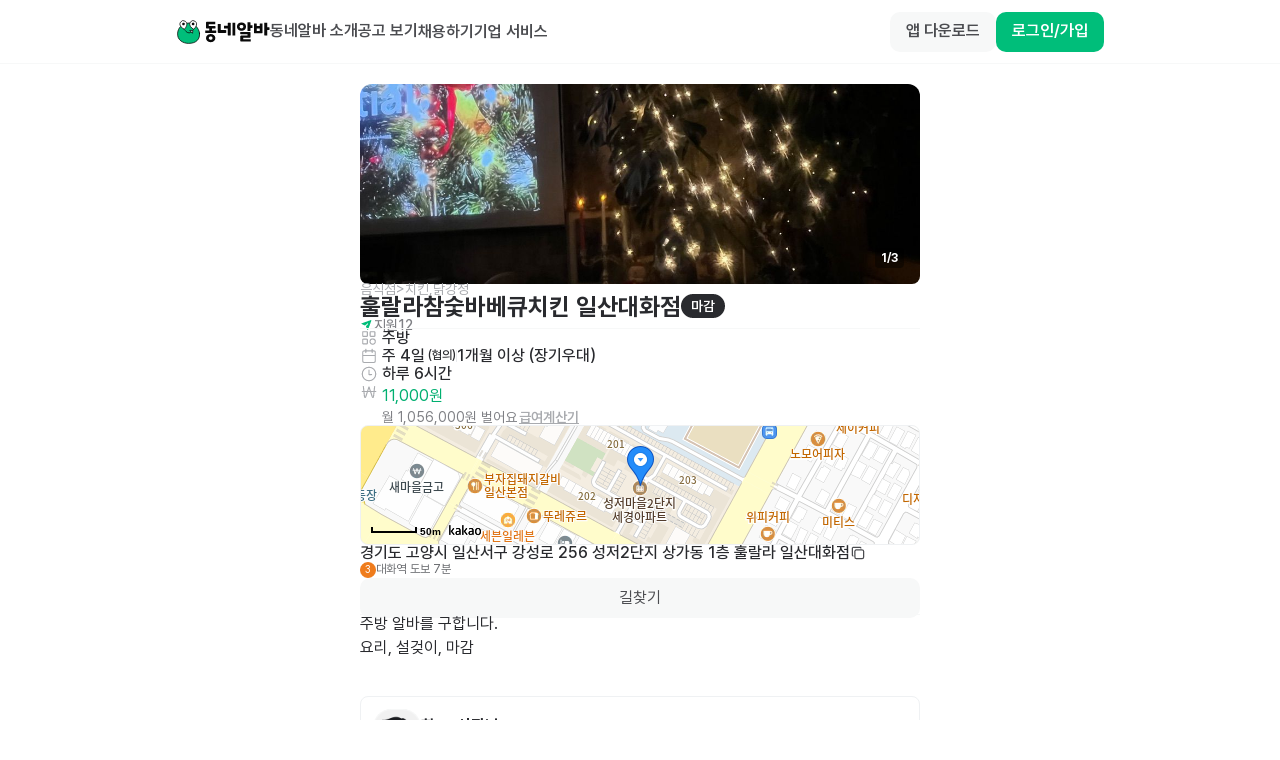

--- FILE ---
content_type: text/html; charset=utf-8
request_url: https://www.dongnealba.com/job-ad/666ace75fd46bd661fcb7ada
body_size: 40591
content:
<!DOCTYPE html><html id="html__root" class="scrollbar-thin scrollbar-track-gray-0 scrollbar-thumb-gray-300" lang="ko"><head><meta charSet="utf-8"/><meta name="viewport" content="user-scalable=no,initial-scale=1,maximum-scale=5,minimum-scale=1,width=device-width,viewport-fit=cover"/><title>훌랄라참숯바베큐치킨 일산대화점 주방 알바 구합니다! | 대화동 동네알바</title><meta name="robots" content="index,follow"/><meta name="description" content="기간: 주 4일 (협의) (1개월 이상 (장기우대)) / 시간: 하루 6시간 / 급여: 시급 11,000원  / 장소: 경기 고양시 일산서구 대화동 / 주방 알바를 구합니다. 요리, 설겆이, 마감"/><meta name="twitter:card" content="summary_large_image"/><meta name="twitter:site" content="@site"/><meta name="twitter:creator" content="@handle"/><meta property="og:title" content="훌랄라참숯바베큐치킨 일산대화점 주방 알바 구합니다! | 대화동 동네알바"/><meta property="og:description" content="기간: 주 4일 (협의) (1개월 이상 (장기우대)) / 시간: 하루 6시간 / 급여: 시급 11,000원  / 장소: 경기 고양시 일산서구 대화동 / 주방 알바를 구합니다. 요리, 설겆이, 마감"/><meta property="og:image" content="https://s3.ap-northeast-2.amazonaws.com/dongnealba.assets/stores/658ac014cb6b7285fab4850f/pic_1703591957032_0.jpeg"/><meta property="og:image:type" content="image"/><meta property="og:site_name" content="동네알바"/><script type="application/ld+json">{"@context":"https://schema.org","@type":"JobPosting","datePosted":"2024-06-13T10:48:21.527Z","description":"주방 알바를 구합니다.&lt;br /&gt;요리, 설겆이, 마감","title":"훌랄라참숯바베큐치킨 일산대화점 주방","employmentType":"PART_TIME","jobLocationType":"","baseSalary":{"@type":"MonetaryAmount","currency":"KRW","value":{"@type":"QuantitativeValue","unitText":"HOUR","value":11000}},"hiringOrganization":{"@type":"Organization","name":"훌랄라참숯바베큐치킨 일산대화점","sameAs":""},"jobLocation":{"@type":"Place","address":{"@type":"PostalAddress","addressCountry":"KR","addressLocality":"고양시","addressRegion":"경기","postalCode":"","streetAddress":"일산서구"}}}</script><meta name="next-head-count" content="14"/><meta name="google-site-verification" content="AeBO6bARtytceaA5B0YH8Kdaqe0iDpk21EjHnnza-qQ"/><meta name="naver-site-verification" content="e53aa747beeadb475b9b2537a670972ef857df23"/><link rel="apple-touch-icon" sizes="180x180" href="/apple-touch-icon.png"/><link rel="icon" type="image/png" sizes="32x32" href="/favicon-32x32.png"/><link rel="icon" type="image/png" sizes="16x16" href="/favicon-16x16.png"/><link rel="manifest" href="/site.webmanifest"/><link rel="preload" href="/_next/static/css/e4ded44529de9fb0.css" as="style"/><link rel="stylesheet" href="/_next/static/css/e4ded44529de9fb0.css" data-n-g=""/><link rel="preload" href="/_next/static/css/32cdeb29087c8d31.css" as="style"/><link rel="stylesheet" href="/_next/static/css/32cdeb29087c8d31.css" data-n-p=""/><link rel="preload" href="/_next/static/css/b49e585e4d59cd18.css" as="style"/><link rel="stylesheet" href="/_next/static/css/b49e585e4d59cd18.css"/><noscript data-n-css=""></noscript><script defer="" nomodule="" src="/_next/static/chunks/polyfills-42372ed130431b0a.js"></script><script defer="" src="/_next/static/chunks/1860.612f436a9b6461fd.js"></script><script defer="" src="/_next/static/chunks/920.b0c8032af45adb1e.js"></script><script src="/_next/static/chunks/webpack-b754b499872439b9.js" defer=""></script><script src="/_next/static/chunks/framework-3ae388340bb5bbd1.js" defer=""></script><script src="/_next/static/chunks/main-8bcd50a69261b170.js" defer=""></script><script src="/_next/static/chunks/pages/_app-82f03d26d76270bb.js" defer=""></script><script src="/_next/static/chunks/7a6dbe43-f16ef6304d07488d.js" defer=""></script><script src="/_next/static/chunks/26770aaf-2db8faadf9910295.js" defer=""></script><script src="/_next/static/chunks/1085-dc0a2eeadc92fc25.js" defer=""></script><script src="/_next/static/chunks/972-4783063c520a36f4.js" defer=""></script><script src="/_next/static/chunks/1932-d0eda09a84849b36.js" defer=""></script><script src="/_next/static/chunks/1367-c103de34395c7c3c.js" defer=""></script><script src="/_next/static/chunks/8034-3b1f124e547fafb3.js" defer=""></script><script src="/_next/static/chunks/5808-9121ed6b1a80501a.js" defer=""></script><script src="/_next/static/chunks/1477-6a300928614da593.js" defer=""></script><script src="/_next/static/chunks/8104-c6a3ebbeaff5bd28.js" defer=""></script><script src="/_next/static/chunks/5675-84ae6e3968cb12f3.js" defer=""></script><script src="/_next/static/chunks/9877-97c12651c8aa007c.js" defer=""></script><script src="/_next/static/chunks/2483-dfbb042566ec4980.js" defer=""></script><script src="/_next/static/chunks/4699-f994fcb2ba862760.js" defer=""></script><script src="/_next/static/chunks/7966-e76408d047cdc467.js" defer=""></script><script src="/_next/static/chunks/5259-af08cfdf2d90d385.js" defer=""></script><script src="/_next/static/chunks/9130-51d45e9427b6fa2f.js" defer=""></script><script src="/_next/static/chunks/2962-468cac8b127fffb4.js" defer=""></script><script src="/_next/static/chunks/8610-80a6e1b8006a18e9.js" defer=""></script><script src="/_next/static/chunks/2138-391c2767bb74d124.js" defer=""></script><script src="/_next/static/chunks/1426-1361f44b45659cc1.js" defer=""></script><script src="/_next/static/chunks/669-dd3482fc86e5c51a.js" defer=""></script><script src="/_next/static/chunks/6442-74975a906dbc2281.js" defer=""></script><script src="/_next/static/chunks/9352-824bebc8d20a180d.js" defer=""></script><script src="/_next/static/chunks/5807-90bec935d9f5e182.js" defer=""></script><script src="/_next/static/chunks/7953-aee6febe61ea6f15.js" defer=""></script><script src="/_next/static/chunks/pages/job-ad/%5Bid%5D-3a02e64d77c799fb.js" defer=""></script><script src="/_next/static/MnGGY_XPyeLf7ZRNvroG8/_buildManifest.js" defer=""></script><script src="/_next/static/MnGGY_XPyeLf7ZRNvroG8/_ssgManifest.js" defer=""></script></head><body><div id="__next"><main class="__className_0a3a81 font-pretendard"><div class="global-layout home-layout pt-16"><header class="home-header fixed top-0 z-[40] flex h-16 w-full min-w-[280px] flex-row items-center border-b border-b-gray-50 bg-gray-0 xs:justify-center"><div class="px-4 xs:px-12 flex max-w-container flex-1 flex-row flex-wrap items-center justify-between gap-y-2"><div class="flex flex-row gap-8"><a aria-label="Home" href="/"><div class="cursor-pointer"><svg xmlns="http://www.w3.org/2000/svg" width="94" height="24" fill="none" viewBox="0 0 94 24" alt="Logo"><path fill="#00BE7A" stroke="#0A0A0A" stroke-linecap="round" stroke-miterlimit="10" stroke-width="0.786" d="M23.518 13.236c.571 5.776-2.943 10.16-10.955 10.16-5.109 0-11.529-3.042-10.957-10.16.426-5.304 4.357-10.16 10.957-10.16 5.717 0 10.432 4.863 10.955 10.16Z"></path><path fill="#fff" d="M8.393 9.265s2.946-3.02 2.397-5.741A3.62 3.62 0 0 0 9.296 1.25a3.43 3.43 0 0 0-4.833.972 3.6 3.6 0 0 0-.5 2.68c.549 2.72 4.436 4.366 4.436 4.366"></path><path stroke="#0A0A0A" stroke-linecap="round" stroke-miterlimit="10" stroke-width="0.786" d="M8.393 9.265s2.946-3.02 2.397-5.741A3.62 3.62 0 0 0 9.296 1.25a3.43 3.43 0 0 0-4.833.972 3.6 3.6 0 0 0-.5 2.68c.549 2.72 4.436 4.366 4.436 4.366"></path><path fill="#0A0A0A" d="M7.474 5.355a1.365 1.365 0 1 1 0-2.731 1.365 1.365 0 0 1 0 2.731"></path><path fill="#fff" d="M17.668 9.333s3.23-2.715 2.952-5.477a3.62 3.62 0 0 0-1.262-2.41 3.43 3.43 0 0 0-4.906.49 3.6 3.6 0 0 0-.762 2.617c.278 2.762 3.984 4.783 3.984 4.783"></path><path stroke="#0A0A0A" stroke-linecap="round" stroke-miterlimit="10" stroke-width="0.786" d="M17.668 9.333s3.23-2.715 2.952-5.477a3.62 3.62 0 0 0-1.262-2.41 3.43 3.43 0 0 0-4.906.49 3.6 3.6 0 0 0-.762 2.617c.278 2.762 3.984 4.783 3.984 4.783"></path><path fill="#0A0A0A" d="M17.113 5.346a1.369 1.369 0 1 1-.008-2.738 1.369 1.369 0 0 1 .008 2.738"></path><path stroke="#0A0A0A" stroke-linecap="round" stroke-miterlimit="10" stroke-width="0.786" d="M9.31 10.574s1.032 2.264 3.686 2.263c1.453 0 2.182-.63 3.093-2.236"></path><path fill="#fff" stroke="#0A0A0A" stroke-linecap="round" stroke-linejoin="round" stroke-width="0.786" d="m16.515 12.891.421-2.493h-2.771z"></path><path fill="#0A0A0A" d="M93.01 10.038h-1.738v5.043c0 .297-.127.424-.424.424h-2.119c-.275 0-.424-.127-.424-.424V3.088c0-.297.148-.424.424-.424h2.119c.297 0 .424.127.424.424V7.24h1.737c.276 0 .424.148.424.424v1.95c0 .296-.148.423-.424.423Zm-9.176.869v-2.5h-3.178v2.5zm2.67-6.972v8.646c0 .487-.275.763-.763.763h-7.013c-.488 0-.763-.276-.763-.763V3.935c0-.275.148-.423.424-.423h1.843c.276 0 .424.148.424.423v2.12h3.178v-2.12c0-.275.127-.423.424-.423h1.822c.297 0 .424.148.424.423M76.155 7.963H74.46v2.67c0 .297-.149.424-.424.424h-2.12c-.275 0-.423-.127-.423-.424V2.644c0-.275.148-.423.424-.423h2.119c.275 0 .424.148.424.423v2.522h1.695c.275 0 .424.148.424.424v1.95c0 .296-.149.423-.424.423m-1.695 4.704v4.386c0 .488-.276.763-.763.763h-6.463v1.356h7.12c.275 0 .423.148.423.424v1.526c0 .275-.148.423-.423.423h-9.302c-.488 0-.763-.296-.763-.762v-4.408c0-.466.275-.763.763-.763h6.462v-1.335h-6.801c-.276 0-.424-.148-.424-.423v-1.526c0-.275.148-.424.424-.424h8.984c.487 0 .763.297.763.763M60.898 6.628c0-2.5 2.013-4.174 4.598-4.174s4.577 1.674 4.577 4.174-1.991 4.196-4.576 4.196c-2.586 0-4.599-1.696-4.599-4.196m2.67 0c0 1.017.869 1.78 1.928 1.78 1.039 0 1.907-.763 1.907-1.78s-.868-1.759-1.907-1.759c-1.059 0-1.928.742-1.928 1.76Zm-21.804 5.508V4.359c0-.275.127-.424.423-.424h2.12c.275 0 .423.149.423.424v5.742h5.043c.276 0 .424.128.424.424v1.95c0 .275-.148.424-.424.424h-7.247c-.487 0-.762-.297-.762-.763M51.829 8.49h-3.39c-.297 0-.425-.148-.425-.424v-1.95c0-.275.128-.423.424-.423h3.39V3.088c0-.297.128-.424.424-.424h1.971c.275 0 .424.127.424.424V15.08c0 .297-.149.424-.424.424h-1.97c-.297 0-.424-.127-.424-.424zm4.661 6.59V3.088c0-.297.127-.424.424-.424h1.97c.276 0 .424.127.424.424V15.08c0 .297-.148.424-.423.424h-1.971c-.297 0-.424-.127-.424-.424M38.904 4.232h-6.04v1.864h6.146c.296 0 .423.149.423.424v1.61c0 .276-.127.424-.423.424h-2.903v1.886h3.665c.276 0 .424.149.424.424v1.737c0 .276-.148.424-.424.424h-10.17c-.276 0-.424-.148-.424-.424v-1.737c0-.276.148-.424.424-.424h3.665V8.554H30.81c-.487 0-.762-.296-.762-.762V2.558c0-.488.275-.763.762-.763h8.095c.296 0 .423.148.423.424v1.589c0 .297-.127.424-.423.424ZM34.687 14c2.564 0 4.683 1.674 4.683 4.09s-2.12 4.11-4.683 4.11c-2.564 0-4.683-1.695-4.683-4.11S32.123 14 34.687 14m0 2.437c-1.038 0-1.886.72-1.886 1.652 0 .933.848 1.675 1.886 1.675s1.886-.742 1.886-1.674c0-.933-.848-1.653-1.886-1.653"></path></svg></div></a><div class="hidden flex-1 flex-row items-center gap-8 p-0 lg:flex"><a class="flex flex-row" href="/about"><span class="ui-label font-pretendard trim-both inline-block whitespace-pre-wrap break-keep body-1 body-1--semibold text-gray-800">동네알바 소개</span></a><a class="flex flex-row" href="/job-ad/place"><span class="ui-label font-pretendard trim-both inline-block whitespace-pre-wrap break-keep body-1 body-1--semibold text-gray-800">공고 보기</span></a><a href="/employer" target="_blank" rel="noopener noreferrer"><span class="ui-label font-pretendard trim-both inline-block whitespace-pre-wrap break-keep body-1 body-1--semibold text-gray-800">채용하기</span></a><a href="https://biz.dongnealba.com" target="_blank" rel="noopener noreferrer"><span class="ui-label font-pretendard trim-both inline-block whitespace-pre-wrap break-keep body-1 body-1--semibold text-gray-800">기업 서비스</span></a></div></div><div class="flex justify-end items-center gap-4"><div class="flex gap-3"><button class="dde-button flex flex-row items-center px-3 py-2 min-h-8 rounded-[8px] gap-1 bg-gray-50-50 text-gray-800-50 md:enabled:hover:bg-gray-200-50 transition-all enabled:active:scale-95 justify-center max-xs:hidden" type="button"><span class="ui-label font-pretendard trim-both inline-block break-keep body-2 body-2--semibold button__label whitespace-nowrap antialiased truncate">앱 다운로드</span></button><button class="dde-button flex flex-row items-center px-3 py-2 min-h-8 rounded-[8px] gap-1 bg-green-500-50 text-gray-0-50 md:enabled:hover:bg-green-700-50 transition-all enabled:active:scale-95 justify-center" type="button"><span class="ui-label font-pretendard trim-both inline-block break-keep body-2 body-2--semibold button__label whitespace-nowrap antialiased truncate">로그인/가입</span></button></div><button class="block cursor-pointer lg:hidden"><svg xmlns="http://www.w3.org/2000/svg" width="24" height="24" fill="none" viewBox="0 0 20 20" class="text-gray-800"><path fill="currentColor" d="M2.584 5.111a.75.75 0 0 1 .75-.75h13.333a.75.75 0 0 1 0 1.5H3.334a.75.75 0 0 1-.75-.75m0 4.89a.75.75 0 0 1 .75-.75h13.333a.75.75 0 0 1 0 1.5H3.334a.75.75 0 0 1-.75-.75m0 4.888a.75.75 0 0 1 .75-.75h13.333a.75.75 0 0 1 0 1.5H3.334a.75.75 0 0 1-.75-.75"></path></svg></button></div></div></header><main class="global-layout__body p-4"><div class="flex flex-1 flex-col lg:m-auto lg:max-w-[600px]"><div class="flex flex-col"><div class="flex flex-col gap-6 xs:px-12 xs:py-5 lg:px-5"><div class="relative max-xs:h-[200px]"><div class="swiper d-swiper relative undefined min-w-[280px] max-w-[100vw] flex-1 xs:rounded-t-md" style="width:100%"><div class="swiper-wrapper"><div class="swiper-slide"><div class="on-hover relative cursor-pointer"><div class="w-full h-full relative flex justify-center items-center" style="width:100%"><img src="https://s3.ap-northeast-2.amazonaws.com/dongnealba.assets/stores/658ac014cb6b7285fab4850f/pic_1703591957032_0.jpeg" alt="profile image" width="100%" class="h-[200px] rounded object-cover object-center max-xs:h-[216px] max-xs:rounded-none"/></div><button class="dde-button px-0.5 min-h-5 gap-1 text-gray-700-50 transition-all enabled:active:scale-95 on-hover__visible absolute right-2 top-2 flex h-[24px] w-[24px] flex-row items-center justify-center rounded-sm bg-gray-0-50" type="button"><div class=""><svg xmlns="http://www.w3.org/2000/svg" width="20" height="20" viewBox="0 0 24 24" fill="none" stroke="currentColor" stroke-width="2" stroke-linecap="round" stroke-linejoin="round" class="tabler-icon tabler-icon-maximize "><path d="M4 8v-2a2 2 0 0 1 2 -2h2"></path><path d="M4 16v2a2 2 0 0 0 2 2h2"></path><path d="M16 4h2a2 2 0 0 1 2 2v2"></path><path d="M16 20h2a2 2 0 0 0 2 -2v-2"></path></svg></div></button></div></div><div class="swiper-slide"><div class="on-hover relative cursor-pointer"><div class="w-full h-full relative flex justify-center items-center" style="width:100%"><img src="https://s3.ap-northeast-2.amazonaws.com/dongnealba.assets/stores/658ac014cb6b7285fab4850f/pic_1703591957032_1.jpeg" alt="profile image" width="100%" class="h-[200px] rounded object-cover object-center max-xs:h-[216px] max-xs:rounded-none"/></div><button class="dde-button px-0.5 min-h-5 gap-1 text-gray-700-50 transition-all enabled:active:scale-95 on-hover__visible absolute right-2 top-2 flex h-[24px] w-[24px] flex-row items-center justify-center rounded-sm bg-gray-0-50" type="button"><div class=""><svg xmlns="http://www.w3.org/2000/svg" width="20" height="20" viewBox="0 0 24 24" fill="none" stroke="currentColor" stroke-width="2" stroke-linecap="round" stroke-linejoin="round" class="tabler-icon tabler-icon-maximize "><path d="M4 8v-2a2 2 0 0 1 2 -2h2"></path><path d="M4 16v2a2 2 0 0 0 2 2h2"></path><path d="M16 4h2a2 2 0 0 1 2 2v2"></path><path d="M16 20h2a2 2 0 0 0 2 -2v-2"></path></svg></div></button></div></div><div class="swiper-slide"><div class="on-hover relative cursor-pointer"><div class="w-full h-full relative flex justify-center items-center" style="width:100%"><img src="https://s3.ap-northeast-2.amazonaws.com/dongnealba.assets/stores/658ac014cb6b7285fab4850f/pic_1703591957032_2.jpeg" alt="profile image" width="100%" class="h-[200px] rounded object-cover object-center max-xs:h-[216px] max-xs:rounded-none"/></div><button class="dde-button px-0.5 min-h-5 gap-1 text-gray-700-50 transition-all enabled:active:scale-95 on-hover__visible absolute right-2 top-2 flex h-[24px] w-[24px] flex-row items-center justify-center rounded-sm bg-gray-0-50" type="button"><div class=""><svg xmlns="http://www.w3.org/2000/svg" width="20" height="20" viewBox="0 0 24 24" fill="none" stroke="currentColor" stroke-width="2" stroke-linecap="round" stroke-linejoin="round" class="tabler-icon tabler-icon-maximize "><path d="M4 8v-2a2 2 0 0 1 2 -2h2"></path><path d="M4 16v2a2 2 0 0 0 2 2h2"></path><path d="M16 4h2a2 2 0 0 1 2 2v2"></path><path d="M16 20h2a2 2 0 0 0 2 -2v-2"></path></svg></div></button></div></div></div><div class="swiper-button-prev"></div><div class="swiper-button-next"></div><div class="absolute right-4 bottom-4 bg-[#000000]/40 rounded-sm text-gray-0 z-[1] p-1.5 flex flex-row items-center justify-center max-xs:bottom-8"><span class="ui-label font-pretendard trim-both inline-block whitespace-pre-wrap break-keep caption-1 caption-1--bold">1<!-- -->/<!-- -->3</span></div></div></div><div class="z-[1] flex flex-col gap-6 bg-gray-0 max-xs:rounded-lg max-xs:px-4 max-xs:pt-6 max-xs:-mt-8"><div class="flex flex-col gap-5"><div class="flex flex-col gap-4"><span class="ui-label font-pretendard trim-both inline-block whitespace-pre-wrap break-keep body-2 text-gray-500">음식점&gt;치킨,닭강정</span><div class="flex min-w-0 flex-row items-center gap-1"><span class="ui-label font-pretendard trim-both inline-block whitespace-pre-wrap break-keep heading-2 heading-2--bold truncate">훌랄라참숯바베큐치킨 일산대화점</span><div class="round-badge flex flex-row items-center rounded-full min-h-[24px] py-[7px] px-2.5 bg-gray-900 text-gray-0"><span class="ui-label font-pretendard trim-both inline-block whitespace-pre-wrap break-keep body-2 body-2--semibold">마감</span></div></div></div><div class="flex flex-row items-center gap-4"><div class="flex flex-row items-center gap-0.5"><svg xmlns="http://www.w3.org/2000/svg" width="14" height="14" fill="none" viewBox="0 0 24 24" class="text-green-500"><path fill="currentColor" d="M19.47 4.396 13.812 20.19a.47.47 0 0 1-.443.311h-.151a.48.48 0 0 1-.434-.273l-2.225-4.715a1.89 1.89 0 0 1 .32-2.083l2.83-3.093a.47.47 0 0 0 0-.65l-.36-.359a.47.47 0 0 0-.65 0l-3.092 2.829a1.885 1.885 0 0 1-2.083.32L2.81 10.251a.48.48 0 0 1-.311-.433v-.151a.47.47 0 0 1 .311-.481L18.6 3.529a.47.47 0 0 1 .491.104l.245.245a.47.47 0 0 1 .132.518Z"></path></svg><span class="ui-label font-pretendard trim-both inline-block whitespace-pre-wrap break-keep body-2 body-2--medium text-gray-600">지원</span><span class="ui-label font-pretendard trim-both inline-block whitespace-pre-wrap break-keep body-2 body-2--medium text-gray-600">12</span></div></div></div><div class="divider w-full -mt-1 bg-gray-50" style="height:1px"></div><div class="flex flex-col gap-4"><div class="description-item flex min-h-[16px] flex-row flex-wrap items-center gap-y-2"><svg xmlns="http://www.w3.org/2000/svg" width="18" height="18" fill="none" viewBox="0 0 16 16" class="text-gray-500-50"><path stroke="currentColor" d="M2.4 2.924c0-.29.235-.524.524-.524h3.14c.29 0 .524.235.524.524v3.14c0 .29-.234.524-.523.524h-3.14a.524.524 0 0 1-.524-.524v-3.14Zm6.646 0c0-.29.235-.524.524-.524h3.14c.29 0 .524.235.524.524v3.14c0 .29-.234.524-.523.524H9.57a.524.524 0 0 1-.524-.524zM2.4 9.572c0-.29.235-.524.524-.524h3.14c.29 0 .524.235.524.524v3.141c0 .29-.234.524-.523.524h-3.14a.524.524 0 0 1-.524-.524V9.572Zm11.2 1.546a2.356 2.356 0 1 1-4.71 0 2.356 2.356 0 0 1 4.71 0Z"></path></svg><span class="ui-label font-pretendard trim-both inline-block whitespace-pre-wrap break-keep body-1 body-1--medium"><span class="ui-label font-pretendard trim-both inline-block whitespace-pre-wrap break-keep body-1 body-1--medium false">주방</span></span></div><div class="description-item flex min-h-[16px] flex-row flex-wrap items-center gap-y-2"><svg xmlns="http://www.w3.org/2000/svg" width="18" height="18" fill="none" viewBox="0 0 16 16" class="text-gray-500-50"><path stroke="currentColor" stroke-linecap="round" stroke-linejoin="round" d="M10.8 2v2.8M5.2 2v2.8M2.4 7.6h11.2M2.4 4.8a1.4 1.4 0 0 1 1.4-1.4h8.4a1.4 1.4 0 0 1 1.4 1.4v7.6a1.4 1.4 0 0 1-1.4 1.4H3.8a1.4 1.4 0 0 1-1.4-1.4z"></path></svg><div class="flex flex-row flex-wrap items-center gap-2"><span class="ui-label font-pretendard trim-both whitespace-pre-wrap break-keep body-1 body-1--medium flex flex-row flex-wrap items-center">주 4일<span class="ui-label font-pretendard trim-both inline-block whitespace-pre-wrap break-keep caption-1 caption-1--medium"> (협의)</span></span><div class="h-3 w-[1px] bg-gray-200"></div><span class="ui-label font-pretendard trim-both inline-block whitespace-pre-wrap break-keep body-1 body-1--medium">1개월 이상 (장기우대)</span></div></div><div class="description-item flex min-h-[16px] flex-row flex-wrap items-center gap-y-2"><svg xmlns="http://www.w3.org/2000/svg" width="18" height="18" fill="none" viewBox="0 0 16 16" class="text-gray-500-50"><path stroke="currentColor" stroke-linecap="round" stroke-linejoin="round" d="M10.333 8.5H8V4.667M2 8a6 6 0 1 0 12 0A6 6 0 0 0 2 8"></path></svg><span class="ui-label font-pretendard trim-both inline-block whitespace-pre-wrap break-keep body-1 body-1--medium">하루 6시간</span></div><div class="description-item flex min-h-[16px] flex-row flex-wrap gap-y-2 items-start"><svg xmlns="http://www.w3.org/2000/svg" width="18" height="18" fill="none" viewBox="0 0 16 16" class="text-gray-500-50"><path stroke="currentColor" stroke-linecap="round" stroke-linejoin="round" d="m3 3.2 1.028 9.224a.531.531 0 0 0 1.015.022L8 3.51l2.957 8.936a.532.532 0 0 0 1.014-.022L13 3.2m1 4.3H2"></path></svg><div class="flex flex-col gap-2 pt-1"><div class="flex flex-1 flex-row items-center gap-1 font-bold"><span class="ui-label font-pretendard trim-both inline-block whitespace-pre-wrap break-keep body-1 text-green-600">11,000원<span class="ui-label font-pretendard trim-both inline-block whitespace-pre-wrap break-keep caption-1 caption-1--medium text-gray-900"></span></span></div><div class="flex flex-row flex-wrap items-center gap-1 pt-1"><span class="ui-label font-pretendard trim-both inline-block whitespace-pre-wrap break-keep body-2 text-gray-600">월 1,056,000원 벌어요</span><button class="dde-button flex flex-row items-center px-0.5 min-h-4 gap-0.5 bg-transparent transition-all enabled:active:scale-95 justify-center py-0 pl-0.5 text-gray-500 underline underline-offset-2" type="button"><span class="ui-label font-pretendard trim-both inline-block break-keep body-2 body-2--semibold button__label whitespace-nowrap antialiased truncate">급여계산기</span></button></div></div></div></div><div class="divider w-full -mt-1 bg-gray-50" style="height:1px"></div><div><span class="ui-label font-pretendard trim-both inline-block whitespace-pre-wrap body-1 break-all">주방 알바를 구합니다.
요리, 설겆이, 마감</span></div></div></div><div class="mt-4"></div><div class="px-4 xs:px-12 lg:px-5 pb-6"><div class="flex flex-row flex-wrap items-center gap-x-2 p-3 border rounded border-gray-100 cursor-pointer"><div class="relative "><div class="ui-avatar bg-cover bg-center text-xs ui-avatar--border h-12 w-12 rounded-avatar-sm" style="background-image:url(/_next/static/media/profile_male.9ddcba44.png)"></div></div><div class="flex flex-1 flex-col gap-3"><span class="ui-label font-pretendard trim-both inline-block whitespace-pre-wrap break-keep body-1 body-1--bold">한**<!-- --> <!-- -->사장님</span><div class="flex flex-row items-center gap-2"><span class="ui-label font-pretendard trim-both inline-block whitespace-pre-wrap break-keep body-2 text-gray-600"><span class="ui-label font-pretendard trim-both inline-block whitespace-pre-wrap break-keep body-2"> <!-- -->활동</span></span></div></div></div></div></div></div></main><div class="bg-gray-0 border-t border-gray-100"><footer class="bg-gray-0 m-auto flex max-w-[1024px] flex-col items-start gap-12 border-t border-gray-100 px-12 py-10 max-md:px-4 border-none"><div class="flex w-full items-start justify-between max-md:flex-col max-md:gap-12"><svg width="48" height="16" viewBox="0 0 48 16" fill="none" xmlns="http://www.w3.org/2000/svg"><g clip-path="url(#clip0_21_31384)"><mask id="a" style="mask-type:luminance" maskUnits="userSpaceOnUse" x="0" y="4" width="5" height="7"><path d="M2.396 4.977v-.674h-2.1v6.535h2.1V7.884c0-1.293 1.232-1.622 2.098-1.49V4.171h-.35c-.662 0-1.077.054-1.748.805Z" fill="#fff"></path></mask><g mask="url(#a)"><path d="M7.459 1.455h-9.877v12.346h9.877V1.455Z" fill="#111113"></path></g><mask id="b" style="mask-type:luminance" maskUnits="userSpaceOnUse" x="5" y="4" width="8" height="8"><path d="M7.368 7.63c0-.981.71-1.597 1.694-1.597.983 0 1.694.616 1.694 1.598 0 .981-.71 1.597-1.694 1.597s-1.694-.616-1.694-1.597Zm-2.134 0c0 1.952 1.536 3.457 3.4 3.457.955 0 1.652-.301 2.121-.798v.615h2.134V4.357h-2.133v.615c-.47-.497-1.167-.798-2.121-.798-1.865 0-3.4 1.506-3.4 3.457Z" fill="#fff"></path></mask><g mask="url(#b)"><path d="M15.853 1.457H2.52V14.05h13.333V1.457Z" fill="#111113"></path></g><mask id="c" style="mask-type:luminance" maskUnits="userSpaceOnUse" x="14" y="4" width="5" height="7"><path d="M16.466 4.977v-.674h-2.099v6.535h2.099V7.884c0-1.293 1.232-1.622 2.099-1.49V4.171h-.35c-.663 0-1.077.054-1.749.805Z" fill="#fff"></path></mask><g mask="url(#c)"><path d="M21.529 1.455h-9.877v12.346h9.877V1.455Z" fill="#111113"></path></g><mask id="d" style="mask-type:luminance" maskUnits="userSpaceOnUse" x="19" y="4" width="8" height="8"><path d="M21.198 7.63c0-.981.71-1.597 1.694-1.597s1.694.616 1.694 1.598c0 .981-.71 1.597-1.694 1.597s-1.694-.616-1.694-1.597Zm-2.136 0c0 1.952 1.536 3.457 3.401 3.457.954 0 1.651-.301 2.12-.798v.615h2.134V4.357h-2.133v.615c-.47-.497-1.167-.798-2.121-.798-1.865 0-3.4 1.506-3.4 3.457Z" fill="#fff"></path></mask><g mask="url(#d)"><path d="M29.677 1.457H16.344V14.05h13.333V1.457Z" fill="#111113"></path></g><mask id="e" style="mask-type:luminance" maskUnits="userSpaceOnUse" x="27" y="4" width="4" height="12"><path d="M28.328 4.172v8.095c0 .683-.35.941-1.117.902v1.857c2.206.117 3.21-.747 3.21-2.757V4.172h-2.093Z" fill="#fff"></path></mask><g mask="url(#e)"><path d="M33.385 1.455h-8.889v16.296h8.889V1.455Z" fill="#111113"></path></g><path d="M33.75 7.629c0-.93.699-1.546 1.608-1.546.91 0 1.608.616 1.608 1.546s-.698 1.545-1.608 1.545c-.91 0-1.607-.616-1.607-1.545Zm-2.098 0c0 1.95 1.65 3.457 3.704 3.457 2.054 0 3.704-1.506 3.704-3.457 0-1.951-1.65-3.457-3.704-3.457-2.054 0-3.704 1.506-3.704 3.457Z" fill="#111113"></path><mask id="f" style="mask-type:luminance" maskUnits="userSpaceOnUse" x="31" y="4" width="9" height="8"><path d="M33.75 7.629c0-.93.699-1.546 1.608-1.546.91 0 1.608.616 1.608 1.546s-.698 1.545-1.608 1.545c-.91 0-1.607-.616-1.607-1.545Zm-2.098 0c0 1.95 1.65 3.457 3.704 3.457 2.054 0 3.704-1.506 3.704-3.457 0-1.951-1.65-3.457-3.704-3.457-2.054 0-3.704 1.506-3.704 3.457Z" fill="#fff"></path></mask><g mask="url(#f)"><path d="M42.024 1.457H28.937V14.05h13.087V1.457Z" fill="#111113"></path></g><mask id="g" style="mask-type:luminance" maskUnits="userSpaceOnUse" x="40" y="1" width="8" height="11"><path d="M42.43 7.618c0-.985.71-1.603 1.694-1.603s1.694.618 1.694 1.603c0 .984-.71 1.602-1.694 1.602s-1.694-.618-1.694-1.602Zm-2.133-5.915v9.2h2.133v-.619c.47.5 1.167.802 2.12.802 1.865 0 3.401-1.511 3.401-3.468 0-1.958-1.536-3.469-3.4-3.469-.954 0-1.652.303-2.121.802V1.706h-2.133v-.003Z" fill="#fff"></path></mask><g mask="url(#g)"><path d="M50.915-1.012H37.582V14.05h13.333V-1.012Z" fill="#111113"></path></g><mask id="h" style="mask-type:luminance" maskUnits="userSpaceOnUse" x="28" y="0" width="3" height="3"><path d="M28.195 1.828c0 .606.562 1.111 1.235 1.111s1.234-.505 1.234-1.111S30.103.717 29.43.717c-.673 0-1.235.505-1.235 1.11Z" fill="#fff"></path></mask><g mask="url(#h)"><path d="M33.382-2H25.48v7.407h7.9V-2Z" fill="#111113"></path></g></g></svg><div class="flex flex-wrap items-start gap-8 max-md:grid max-md:grid-cols-2 max-md:gap-10"><div class="flex flex-col gap-5"><a href="/" class="flex"><span class="ui-label font-pretendard trim-both inline-block whitespace-pre-wrap break-keep body-2 body-2--semibold text-nowrap text-gray-800">홈</span></a></div><div class="md:hidden"></div><div class="flex flex-col gap-5"><a href="/about" class="flex"><span class="ui-label font-pretendard trim-both inline-block whitespace-pre-wrap break-keep body-2 body-2--semibold text-nowrap text-gray-800">동네알바 소개</span></a></div><div class="flex flex-col gap-5"><a href="/job-ad/place" class="flex"><span class="ui-label font-pretendard trim-both inline-block whitespace-pre-wrap break-keep body-2 body-2--semibold text-nowrap text-gray-800">공고 보기</span></a></div><div class="flex flex-col gap-5"><a href="/employer" target="_blank" rel="noopener noreferrer" class="flex"><span class="ui-label font-pretendard trim-both inline-block whitespace-pre-wrap break-keep body-2 body-2--semibold text-nowrap text-gray-800">채용하기</span></a><a href="https://biz.dongnealba.com" target="_blank" rel="noopener noreferrer" class="flex"><span class="ui-label font-pretendard trim-both inline-block whitespace-pre-wrap break-keep body-2 body-2--semibold text-nowrap text-gray-800">기업 서비스</span></a><a href="/employer/benefit/coupon" class="flex"><span class="ui-label font-pretendard trim-both inline-block whitespace-pre-wrap break-keep body-2 body-2--semibold text-nowrap text-gray-800">쿠폰 등록</span></a></div><div class="flex flex-col gap-5"><button class="flex"><span class="ui-label font-pretendard trim-both inline-block whitespace-pre-wrap break-keep body-2 body-2--semibold text-nowrap text-gray-800">공지사항</span></button><a href="/help/contact-us" class="flex"><span class="ui-label font-pretendard trim-both inline-block whitespace-pre-wrap break-keep body-2 body-2--semibold text-nowrap text-gray-800">고객센터</span></a></div><div class="flex flex-col gap-5"><a href="https://rarajob.notion.site/FAQ-efdcb52906e04221b8e97c5f1f947193" target="_blank" rel="noopener noreferrer" class="flex"><span class="ui-label font-pretendard trim-both inline-block whitespace-pre-wrap break-keep body-2 body-2--semibold text-nowrap text-gray-800">사장님 자주 묻는 질문</span></a><a href="https://rarajob.notion.site/FAQ-18d663c8ad87459da9ecb21f230c82fe" target="_blank" rel="noopener noreferrer" class="flex"><span class="ui-label font-pretendard trim-both inline-block whitespace-pre-wrap break-keep body-2 body-2--semibold text-nowrap text-gray-800">알바님 자주 묻는 질문</span></a><button class="hidden md:flex"><span class="ui-label font-pretendard trim-both inline-block whitespace-pre-wrap break-keep body-2 body-2--semibold text-nowrap text-gray-800">앱 다운로드</span></button></div><div class="flex flex-col gap-5 md:hidden"><button class="flex"><span class="ui-label font-pretendard trim-both inline-block whitespace-pre-wrap break-keep body-2 body-2--semibold text-nowrap text-gray-800">앱 다운로드</span></button></div></div></div><p><span class="ui-label font-pretendard trim-both inline-block whitespace-pre-wrap caption-1 break-all leading-[130%] text-gray-600">대표이사 이정희 | 사업자등록번호 705-86-01369 <br/>직업정보제공사업신고번호 서울청 제2021-4호 | 통신판매업신고번호 제2022-서울서초-0983호</span><br/><span class="ui-label font-pretendard trim-both inline-block whitespace-pre-wrap caption-1 break-all leading-[130%] text-gray-600">서울특별시 강서구 공항대로 165, C동 10층(마곡동, 원그로브) | help@rarajob.com</span></p><div class="flex items-center gap-6"><a class="flex" href="/policy/terms"><span class="ui-label font-pretendard trim-both inline-block whitespace-pre-wrap break-keep caption-1 caption-1--semibold p-0 text-gray-700">이용약관</span></a><a class="flex" href="/policy/location"><span class="ui-label font-pretendard trim-both inline-block whitespace-pre-wrap break-keep caption-1 caption-1--semibold p-0 text-gray-700">위치기반서비스 이용약관</span></a><a class="flex" href="/policy/privacy"><span class="ui-label font-pretendard trim-both inline-block whitespace-pre-wrap break-keep caption-1 caption-1--semibold p-0 text-gray-700">개인정보처리방침</span></a></div></footer></div></div><div class="Toastify"></div><div id="__dde"></div><div id="__dde-tooltip"></div><div id="__dde-payment-tooltip"></div><div id="__dde-react-datepicker"></div></main></div><script id="__NEXT_DATA__" type="application/json">{"props":{"pageProps":{"_nextI18Next":{"initialI18nStore":{"ko":{"common":{"Company e-mail":"회사 이메일","Company name":"회사명","Congratulatory Sign-up {{n}} Vouchers have been charged.":"가입 축하 이용권이 {{n}}개 충전되었어요.","Contact person name":"담당자 이름","Contact type":"문의 유형","Content":"오류 내용","Content of inquiry":"문의내용","Delete photo":"사진 삭제","Did you take any damage?":"피해를 입었나요?","Does the problem persist?":"문제가 계속 되나요?","Employer":"사장님","Get 10 Voucher":"이용권 10개 받기","I agree to the collection and use of personal information.":"개인정보 수집 및 이용에 동의합니다.","If there is a reason for illegality in \u003cbold\u003e{{name}}\u003c/bold\u003e's profile, please select it.":"\u003cbold\u003e{{name}}\u003c/bold\u003e님의 프로필에 위법사유가 있다면 선택해주세요.","Job ad":"공고","NoticeTab":{"all":"전체","employer":"사장님","jobSeeker":"알바님"},"Phone number":"휴대전화번호","Please briefly describe what you are reporting.":"신고하려는 내용을 간략히 설명해 주세요.","Please enter your \u003cbold\u003ereport details.\u003c/bold\u003e":"\u003cbold\u003e신고 내용\u003c/bold\u003e을 입력해 주세요.","Please select a reason for reporting this message.":"이 메시지를 신고하려는 이유를 선택해주세요.","Please select a reason why you would like to report {{name}}.":"{{name}}님을 신고하려는 이유를 선택해주세요.","Please wait":"잠시만 기다려주세요!","Preview photo":"사진 미리보기","acc_report_reasons":{"bribery":"금전거래를 요구해요.","credentials_request":"통장, 신분증, 비밀번호등을 요구해요.","cuss_words":"욕설을 했어요.","falsehood":"허위, 사기성 제안이에요.","illegal_offer":"불법 다단계 영업 제안이에요.","indecent_content":"유흥업 및 불건전한 제안이에요.","no_manner":"매너가 없어요.","no_show":"약속에 오지 않았어요.","other":"기타","sexual_harassment":"욕설, 성희롱 등을 했어요."},"today":"오늘","before_days":"{{days}}일 전에","applied_at":"지원했어요.","after_3_days":"지원 후 3일 내에 결과가 나와요.","enum":{"account_status":{"withdraw":"탈퇴","hidden":"숨김 처리"},"pathname":{"/employer":"채용하기","/employer/prepare-recruit/my-job-ad/add/top-ad":"TOP광고 추가","/payment/pack/hire":"무제한 채용 패키지","/employer/my/profile/payment/pack/hire":"무제한 채용 패키지","/employer/my/profile/payment/ticket":"이용권","/employer/find-job-seeker/[id]":"알바님 프로필","/employer/find-job-seeker/detail":"공고","/employer/prepare-recruit/my-job-ad/add":"공고 등록","/employer/my/profile/edit":"계정 수정","/employer/benefit/get-coupon":"쿠폰 등록하기","/benefit/get-coupon":"쿠폰 등록","/job-ad/place/[seekingArea]":"공고 보기","/auth":"동네알바","sign-in":"로그인/가입","/job-seeker/job-ad/place/[seekingArea]":"내 주변","/job-seeker/help":"목소리","/about":"동네알바 소개","root":"동네알바","connection":"연결하기","before":"연결 예정","account":"계정","purchase":"시작하기","my":"계정 및 설정","profile":"내 정보","find-job-seeker":"알바님 찾기","recommend":"추천인재","prepare-recruit":"채용 준비하기","ads":"기업용 상품","my-job-ad":"내 공고","review":"후기","around-job-ad":"동네 공고","like":"찜","talk":"대화하기","offer":"보낸 대화요청","application":"받은 지원","chat":"채팅","benefit":"혜택 받기","send-ticket":"이용권 선물하기","setting":"계정 설정","cert":"사업자 정보","my-activity":"내 활동","payment-history":"결제 내역","help":"고객지원","cs":"고객센터","mobile-policy":"휴대폰 본인인증 서비스 약관","suggestion":"의견 보내기","b2b":"기업용 상품","friends":"프랜드 솔루션","outsourcing":"아웃소싱 솔루션","top-ad":"TOP 광고","feed":"피드 광고","massive-offer":"대량 제안","reserved-offer":"예약 제안","banner":"배너 광고","work-together":"함께 일하기","contract":"전자 계약서","after":"연결된 알바님","password-change":"비밀번호 변경","resume":"이력서","notification":"알림"}},"accountType":{"employer":"사장님","jobSeeker":"알바님"},"account_type":{"employer":"사장님","jobSeeker":"알바님"},"action":{"pull_to_refresh":"당기면 다시 불러와요!","release_to_refresh":"놓으면 다시 불러와요!"},"app":{"sign_in":"로그인","title":"동네알바"},"button":{"preview":"미리보기","download":"다운로드하기","report_error":"제보하기","go_to_prev":"이전으로 가기","add":"추가","apply":"적용하기","back":"뒤로가기","block":"차단하기","cancel":"취소","change":"변경하기","chat":"채팅하기","check_out":"확인하기","show_detail":"상세보기","close":"닫기","view":"보기","close/delete":"마감/삭제","do_close/delete":"마감/삭제하기","complete":"완료","confirm":"확인","continue":"계속하기","do_copy":"복제하기","copy":"복사","copy_link":"링크 복사","delete":"삭제하기","do_add":"추가하기","do_change":"바꾸기","do_next":"다음에 할게요","do_not_again_3days":"3일 동안 보지 않기","do_not_see_again":"다시 보지 않기","do_select":"선택하기","edit":"수정하기","enter":"입력","exit":"나가기","facebook":"페이스북","find_job_ad":"다른 공고 살펴보기","go_to":"바로가기","go_to_chat":"채팅방 가기","initialize":"초기화","go_to_offer":"추천인재 보기","instagram":"인스타그램","kakaotalk":"카카오톡","later":"나중에","leave_account":"회원 탈퇴","next":"다음","no":"아니요","off":"끄기","prev":"이전","refresh":"새로고침","register":"등록하기","register_job_ad":"공고 등록하기","report":"신고하기","request_chat":"대화요청","save":"저장","do_save":"저장하기","search":"검색","select":"선택","select_photo":"사진 선택","selecting":"선택중","send":"보내기","send_offer":"대화요청","share":"공유하기","signOut":"로그아웃","skip":"건너뛰기","to_close":"마감하기","twitter":"X","view_app":"지금 앱에서 알바님 보기","yes":"맞아요","{{n}}_send_offer":"{{n}}명 대화요청","go_back_prev":"이전 페이지로 돌아가기","unsaved_close":"저장하지 않고 닫기"},"contact_us_type":{"All":"전체","Banner":"배너 광고","ExposeJobAd":"TOP 광고","TargetOffer":"대량 제안 광고","ReservedOffer":"예약 제안 광고","Feed":"피드 광고"},"date":{"M월_d일(E)_a_h시_m분":"M월 d일(E) a h시 m분","M월_d일_a_h시_m분":"M월 d일 a h시 m분","day":"일","dot_full_year":"yyyy. MM. dd HH:mm","dot_full_year_without_space_in_date":"yyyy.MM.dd HH:mm","month":"월","year":"년","yyyy년_MM월":"yyyy년 MM월","yyyy년_MM월_dd일":"yyyy년 MM월 dd일","yyyy년_M월_d일":"yyyy년 M월 d일","yyyy년_MM월_dd일_hh시":"yyyy년 MM월 dd일 hh시","yy년_MM월":"yy년 MM월","bb_time":"bb h시 m분","yyyy_mm_dd_a_hh_mm":"yyyy. MM. dd a hh:mm","month_day":"M월 d일"},"date_from_now":{"days":"{{value}}일 전","hours":"{{value}}시간 전","just":"조금 전","minutes":"{{value}}분 전","months":"{{value}}개월 전","years":"{{value}}년 전"},"date_to_now":{"today":"{{value}}까지","days":"{{value}}일 후"},"desc":{"irreversible_deletion":"삭제하면 복구할 수 없어요","no_search_results":"검색 결과가 없어요","search_name":"다른 이름을 검색해 보세요","better_service":"더 나은 서비스를 위해서 준비중이에요","click_here_upload_to_image":"여기를 눌러 사진(이미지)를 등록하세요","expired_photo":"만료된 사진","photo_max_size":"사진은 최대 10MB 까지만 등록할 수 있어요","photo_size":"사진은 최대 {{size}} 규격으로 등록할 수 있어요","not_supported_file":"허용되는 파일 유형이 아니에요","report_immediate_verify":"신고하면 즉시 검토하고, 문제가 확인되면 공고에 대한 조치를 취해요.","report_inconvenience":"어떤 불편을 겪으셨는지 알려주세요. 빠르게 수정하여 더 나은 동네알바가 될게요.","report_police_chat":"채팅방의 내용이 증거가 될 수 있어요. 신고 후 채팅방을 나가지 말고, 즉시 경찰에 신고한 뒤 고객센터로 문의해주세요.","thanks_report":"알려주셔서 감사해요!\n빠르게 수정하여 더 나은 동네알바가 될게요.","browse_and_suggest":"200만 명의 알바님을 무료로 조회하고 먼저 구직 제안할 수 있어요","check_and_chat":"내 공고에 지원한 알바님을 확인하고 대화를 나눌 수 있어요","change_account_tab_type":"변경하면 진행 중인 가입 내용이 모두 삭제돼요","unsaved_changes":"저장하지 않은 정보가 있어요. 창을 닫으면 변경 사항이 저장되지 않아요."},"home":{"card1":{"subtitle":"여기 브랜드 사이트에서 정보를 확인해보세요","title":"동네알바가 궁금하시면"},"card2":{"subtitle":"이쪽으로 안내해드릴게요","title":"사장님이신가요"}},"message_report_reasons":{"etc":"기타","fraud":"사기 또는 거짓이에요.","hateSpeech":"혐오 발언을 해요.","sexualHarassment":"성희롱/음란성 메시지예요.","swearWord":"욕설을 해요."},"nav":{"password-change":"비밀번호 변경","ticket":"이용권","my":"계정 및 설정","contract":"전자 계약서","job_seeker_profile":"알바님 프로필","suggestion":"의견 보내기","mobile_policy":"휴대폰 본인인증 서비스 약관","like":"찜","account_setting":"계정 및 설정","receive_coupon":"쿠폰 등록하기","gift_ticket":"이용권 선물하기","my_job_ad":"내 공고","prepare_recruitment":"채용 준비하기","find_job_seeker":"알바님 찾기","do_chat":"연결하기","work_together":"함께 일하기","recommend_job_ad":"추천 알바","around_me":"내 주변","b2b_job_ad":"기업용 채용 광고 상품","chat":"채팅","cs":"고객센터","cs_support":"목소리","error_report":"오류 제보하기","faq":"자주 묻는 질문","home":"동네알바 홈","job_ad":"공고","notice":"공지사항","notification":"알림","around_job_ad":"동네 공고","recommended_job_seeker":"추천인재","register_coupon":"쿠폰 등록","send_gift_tickets_for_free":"이용권 공짜로 선물하기","my_reviews":"내가 남긴 후기","review":"후기","seo_job_ad":"공고 보기","profile":"내 정보","sign_in/up":"로그인/가입","store":"스토어","talent_manage":"인재관리","receive_benefit":"혜택 받기","b2b_product":"기업용 상품","friends_solution":"프랜드 솔루션","send_offer":"보낸 대화요청","upcoming_connection":"연결 예정","connected_job_seeker":"연결된 알바님","received_application":"받은 지원","business_info":"사업자 정보","payment_history":"결제 내역","my_activity":"내 활동","block_account":"차단한 알바님","send_suggestion":"의견 보내기","sign_in":"로그인","my_setting":"계정","resume":"이력서","app_download":"앱 다운로드","received_offer":"받은 제안"},"placeholder":{"input":"입력하세요","select":"선택하세요","search_results_not_found":"검색 결과를 찾을 수 없나요?","explain_issue_func":"작동되지 않았던 기능과 상황을 설명해 주세요"},"report":"신고","reportReason":{"no_show":"약속을 지키지 않았어요","academic_career":"학력/경력","keyword":"키워드","profile_photo":"프로필 사진","self_introduction":"자기소개"},"required":"필수","title":{"modal_notice":"알려드려요","error_report":"오류 제보","filter":"필터","confirm_delete":"정말 삭제할까요?","reason":"사유","target_reported":"신고 대상","checked":"에 확인했어요","remain":"남음","name":"이름","gender":"성별","contact_us":"문의하기","available":"가능","unavailable":"불가능","report_info":"신고 안내","strong_response_to_reports":"동네알바는 신고에 강력하게 대응해요","report":"신고","send_offer":"대화요청","hired":"합격","failed":"불합격","age":"나이","all":"전체","change_photo":"사진 변경","direct_register":"(으)로 등록하기","e_contract":"전자 계약서","no_preference":"무관","remain_ticket":"남은 이용권","required":"필수","selected_{{n}}":"{{n}}개 선택","share":"공유하기","share_job_ad_title":"동네알바 공고를 확인해보세요! | 동네알바","store":"스토어","upload_photo":"사진 보내기","use_neighborhood_jobs_easily":"앱에서 편하게 이용하세요","unknown_user":"알 수 없음","withdraw_user":"탈퇴한 사용자","total_count":"총 개수","find_job_seeker":"알바님 찾기","redirect_employer":"사장님 바로가기","find_job":"일자리 찾기","find_dongnealba":"공고 보기","install_app":"동네알바 앱 설치하기","receive_gift":"상품권 받기","notice":"공지사항","biz":"기업 서비스","employer":"채용하기","send_free_ticket":"무료 이용권 선물하기","about":"동네알바 소개","app_download":"앱 다운로드","change_account_tab_type":"{{accountType}}으로 변경할까요?","confirm_close":"창을 닫을까요?"},"toast":{"removed_from_list":"목록에서 삭제했어요","no_permission":"접근 권한이 없어요","check_required_fields":"필수 입력 항목을 확인하세요","copied":"복사했어요!","copied_address":"주소를 복사했어요","enter_info":"정보를 입력하세요","error_report_success":"오류가 제보되었어요.","inquiry_success":"문의가 접수되었습니다.","not_found_edit":"수정된 내용이 없어요","report_success":"신고가 접수되었어요.","report_user":"{{name}}님을 신고했어요","require_sign_in":"로그인 후 사용해주세요","ticket_gift_charge":"{{name}}님의 이용권 선물! {{n}}개 충전되었어요."},"tooltip":{"refresh":"목록 새로고침"},"unit":{"age":"{{n}}세","amount":"{{n}}개","free_ticket":"무료 이용권 {{n}}개","n_selected_days":"{{n}}일 선택","person":"{{n}}명","total_person":"총 {{n}}명","ticket":"이용권 {{n}}개","total":"총","total_n_days":"총 {{n}}일","total_n":"총 {{n}}개","until":"까지","won":"{{n}}원","walk_time":"도보 {{n}}분"},"after_two_days":"보통 2일 이후","after_two_days_short":"보통 2일 후","within_days":"보통 {{value}}일 이내","within_days_short":"보통 {{value}}일 내","within_hours_short":"보통 {{value}}시간 내","within_hours":"보통 {{value}}시간 이내","within_minutes":"보통 {{value}}분 이내","within_months":"보통 {{value}}개월 이내","within_years":"보통 {{value}}년 이내","{{n}} vouchers were charged every day.":"매일 매일 이용권이 {{n}}개 충전되었어요."},"job-ad":{"enum":{"job_ad_status":{"blocked":"게시 중단","closed":"마감","deleted":"삭제"},"job_ad_blocked_type":{"minorAge":"청소년 지원 불가"},"company_type":{"company":"회사","store":"점포"},"misc_display_option_content_type":{"plain":"글","image":"이미지","html":"html"}},"1 left":"1개 남음","\u003cbold\u003e{{n}} people\u003c/bold\u003e are receiving notification notifications.":"\u003cbold\u003e{{n}}명\u003c/bold\u003e이 공고 알림을 받고 있어요","A chat room is created and job seeker's name and security number are revealed.":"채팅방이 생성되며 알바님의 이름과 안심번호가 공개돼요.","About sending offers":"발송 정보","Academic":"학력","Activity":"활동","Add a word":"한마디 추가하기","Additional image":"추가 이미지","After the ticket is exhausted due to bulk offer, refund due to simple change of mind is not possible.":"대량제안으로 이용권이 소진된 이후에는 단순 변심으로 인한 환불은 불가합니다.","Agree to terms and conditions":"이용약관 동의","All":"전체","Already have the same place of work.\nYou cannot register for the same place of work.":"이미 똑같은 회사가 있어요.\n똑같은 회사는 등록할 수 없어요.","Apply changes":"변경사항 적용","Apply for job ad":"이 공고에 지원하기","Apply history":"지원 내역","Are you in a hurry to look around?":"둘러보기 바쁘다면?","Area":"지역","Be the first to post for this job posting and start recruiting applicants.":"이 회사에 첫 공고를 등록하고\n지원자를 모집해보세요.","Bulk offer have been processed":"대량제안이 정상 처리되었어요","Bulk offers sent between 9:00 PM and 9:00 AM\nthe next day will be sent at 10:00 AM":"오후 9시 ~ 익일 오전 9시 사이에 보내는\n대량제안은 오전 10시에 발송돼요","Can't find your search results?":"검색 결과를 찾을 수 없나요?","Cancel":"그냥두기","Choose a date":"날짜 선택","Choose the main task":"주요 업무 선택","Choose the total working days":"총 근무일 선택","Close job ad":"공고 마감","Close to job ad":"마감하기","Closed job ad":"마감된 공고","Complete":"완료","Condition change":"조건 변경","Congratulations on your hiring!":"채용을 축하드려요!","Copy job ad":"공고 복사","daily_n_time":"하루 {{n}}시간","Date":"날짜","Date/Day":"날짜/요일","Delete job ad":"공고 삭제","Delete work place":"회사 삭제하기","Detail address":"상세 주소","Detailed job description":"상세 업무 설명","Doesn't matter":"무관","Edit place":"회사 수정","Edit store":"회사 수정","Enter your business type!":"업종을 입력해 주세요!","Exclude part-timers who sent offers to this job":"이 공고로 제안 보냈던 알바님 제외하기","Exclude the part-timer who sent the proposal to \u003clink /\u003e":"\u003clink /\u003e로 제안 보냈던 알바님 제외하기","Excluding job-ad offer history":"공고 이력 제외","Excluding store offer history":"회사 이력 제외","Expose count":"노출수","For example, cafes, convenience stores, pharmacies, internet cafes, restaurants, office work":"예시) 카페, 편의점, 약국, PC방, 음식점, 사무업종","Found {{n}} part-timers\nwho fit the announcement!":"공고와 딱 맞는\n알바님 {{n}}명을 찾았어요!","Haven't responded to my application yet.":"아직 지원에 응답한 적이 없어요.","I agree to all terms and conditions":"이용약관에 모두 동의합니다","I got liked by this announcement!":"이 공고로 찜을 받았어요!","I liked this announcement!":"이 공고로 찜했어요!","I'll recommend job seekers around you!":"주변 구직자를 추천해 드릴게요!","I'm still looking for\na part-time job that fits the announcement!":"공고와 딱 맞는 알바님을\n아직 찾고 있어요!","If there's a picture, the acceptance rate is doubled!":"사진이 있으면 대화요청 수락률이 2배!","If you enter the name registered in Naver Place, you can skip entering additional information.":"\u003cprimary\u003e네이버 플레이스\u003c/primary\u003e에 등록된 이름을 입력하면\n추가정보를 입력을 건너뛸 수 있어요.","In case of violation of the notification registration restriction regulations, the operator may take measures to terminate subscription, suspend service, or delete job postings without prior consent. In addition, if necessary, you may restrict the use of member services and take measures to withdraw from membership.":"공고 등록 제한 규정에 위배될 경우 운영자는 사전 동의 없이 가입 해지나 서비스 중지, 채용 공고 삭제 조치를 취할 수 있습니다. 또한 필요에 따라 회원 서비스의 이용 제한 및 탈퇴 조치를 취할 수 있습니다.","In case of violation of the registration restrictions, the legal responsibility lies with the author, and the purchase price is not refundable.":"등록 제한 규정에 위배될 경우 그에 따른 법적인 책임은 작성자에게 있으며, 구매 대금은 반환되지 않습니다.","Including weekly vacation allowance":"주휴수당 포함","It will be sent at 10:00 am on the {{date}}":"{{date}} 오전 10시에 발송돼요","It will be sent in the order of most recent access among the number of possible offers":"제안 가능 인원 중에서 최근 접속한 순으로 발송돼요","It would be nice to have something like the following!":"아래와 같은 내용이 들어가면 좋아요!","Job description":"상세 설명","Job seeker":"알바님","Let me introduce job seeker.":"주변 알바님을 소개해드릴게요.","Make a job offer to a part-timer\nwith the conditions you want":"원하는 조건의 알바님에게\n구직 제안해 보세요","Manage work place":"회사 관리","massive_offer":"대량제안","Massive offer job ad":"기업형 대량제안 공고","Massive offers can be made to a minimum of 100 people.\nExpand your criteria further.":"대량제안은 최소 100명부터 가능해요.\n조건을 더 넓혀보세요.","Max":"최대","Min":"최소","Minimum of 100 - number of possible proposals (maximum of 1,000)":"최소 100 ~ 제안 가능 인원수(최대 1,000)","Nego":"협의","New apply":"신규 지원","New job liker":"신규 받은 찜","No detail address":"상세 주소 없음","none":"무관","Not found job ad":"공고 정보가 없어요.","Notice to propose":"제안할 공고","Number of people":"인원","Number of people who can offer":"제안 가능 인원","Number of people you can offer":"제안 가능 인원수","Orders will be sent immediately between 09:00 and 21:00, and will be sent in bulk at 10:00 am the next day.":"09:00 ~ 21:00 사이는 즉시 발송되며 그 외에는 돌아오는 오전 10시에 일괄 발송됩니다.","Other job ad in this place of work":"이 회사의 다른 공고","Other notes":"기타 유의 사항","part_timer_condition":"알바님 조건","Person":"명","Please choose":"선택해주세요","Please choose the main task":"주요 업무를 선택해주세요","Please enter your detailed address.":"상세 주소를 입력해 주세요","Please leave a message or question to send to job seeker.":"알바님에게 보낼 메시지나 질문을 남겨주세요.","Please post a new notice by adding a description of the place of work and work.":"회사와 업무에 대한 설명을 추가하여\n새로운 공고를 등록해 주세요.","Please register a job ad!":"채용 공고를 등록해 주세요!","Please register the photos of the company!":"회사 사진을 등록해 주세요!","Please register your store photo!":"회사 사진을 등록해 주세요!","Please select a job ad!":"채용 공고를 선택해주세요!","Please select whether you are a business or not.":"사업자 유무를 선택해주세요","Please tell me the name of the company.":"회사 이름을 알려주세요","Posting has been stopped due to lack of announcement content.":"공고 내용이 부족해서 게시가 중단되었어요","Proposal":"대화요청","Proposal History":"대화요청 내역","Put this job ad on top":"이 공고 최상단에 올리기","Register directly with":"(으)로 직접 등록하기","Required \u0026 Preferential Conditions":"필수\u0026우대 조건","Response":"응답","Salary":"급여","See other announcements":"다른 공고 더보기","Select":"선택","Select range":"범위 설정","Select the type of business you are hiring for.":"채용을 진행할 사업체 종류를 선택하세요.","select_time":"시간 선택","Select {{n}} places":"{{n}}곳 선택","Selected":"선택중","Selected \u003cbold\u003e{{n}} person\u003c/bold\u003e":"선택한 \u003cbold\u003e{{n}}명\u003c/bold\u003e에게","Send Offer":"제안 보내기","Send Offer Immediately":"즉시 제안 보내기","Send an offer after purchasing a ticket":"이용권 구매 후 제안 보내기","Send message":"메시지 보내기","Send offer by user":"이용권을 {{n}}개 사용하여 선택한 {{user}}님에게 대화요청을 보냅니다.","Send offers immediately after purchasing a ticket":"이용권 구매 후 즉시 제안 보내기","Send proposal":"대화요청 보내기","Sent between 9:00 am and 9:00 pm\nBulk orders are shipped immediately":"오전 9시 ~ 오후 9시 사이에 보내는\n대량제안은 즉시 발송돼요","Shall we start chatting with \u003cbold\u003e{{user}}\u003c/bold\u003e using {{ticketSummary}}?":"{{ticketSummary}}를 사용하여\n\u003cbold\u003e{{user}}\u003c/bold\u003e과 채팅을 시작할까요?","Short-term":"단기","Short-term jobs \u003cbold\u003eautomatically close after the start date.\u003c/bold\u003e":"단기 공고는 \u003cbold\u003e근무 시작일이 지나면 자동으로 공고가 마감돼요.\u003c/bold\u003e","Show all":"전체보기","Show calendar":"달력보기","Sold out":"매진","Tell me the address of the company.":"업체 주소를 알려주세요.","Tell me the address of your store.":"회사 주소를 알려주세요.","Tell me the name or nickname of your work place.":"회사 이름이나 별명을 알려주세요.","The address is open to job seekers around you. In the case of a family house, I recommend choosing No Detailed Address.":"\u003cbold\u003e주소는 주변 구직자들에게 공개돼요.\u003c/bold\u003e\n가정집의 경우 \u003cbold\u003e'상세주소 없음'\u003c/bold\u003e 선택을 추천드려요.","The required information is missing. Please contact the administrator.":"필요한 정보가 없습니다. 관리자에게 문의해주세요.","There are no announcements to request a conversation.":"대화를 요청할 공고가 없어요.","This is a closed announcement.":"마감 된 공고예요.","Ticket information":"이용권 정보","Time":"시간","unrelated_day":"요일 무관","Unrelated time":"시간 무관","Until {{date}}":"{{date}} 까지","Up to 1,000 at a time":"한 번에 최대 1,000명씩","Use {{ticketSummary}} to send an offer to the selected \u003cbold\u003e{{user}}\u003c/bold\u003e.":"{{ticketSummary}}를 사용하여\n선택한 \u003cbold\u003e{{user}}\u003c/bold\u003e에게 대화요청을 보냅니다.","View":"보기","View all":"전체보기","View count":"조회수","View store map":"근무지 지도보기","View workplace map":"근무지 지도보기","Wait proposal":"대기 중 대화요청","We'll keep you posted as soon as\nwe start posting announcements.":"공고 게시가 시작되면\n새로운 소식을 알려드릴게요.","Welcome! {{name}}":"환영합니다! {{name}}님","Welfare and benefits":"복지와 혜택","Wish":"찜","Won":"원","Work location for this job":"이 공고의 회사","Work place":"회사","Work place picture":"회사 사진","Working days":"근무일","Workplace Introduction":"회사 소개","Yes/No Proposal History":"제안 이력 유무","You can check the part-time job applicants who accepted after the bulk proposal in ‘Talent management tab → Chat request → Acceptance’ or chat tab.":"대량제안 이후 수락한 알바님은 ‘인재관리탭 → 대화요청 → 수락’ 또는 채팅탭에서 확인할 수 있습니다.","You can check the results of sending bulk offers in the Notifications tab.":"대량제안 발송 결과는 알림탭에서 확인할 수 있습니다.","You can choose up to two":"최대 2개까지 선택 가능합니다","You can see the status at a glance here.":"여기에서 현황을 한 눈에 볼 수 있어요.","You need to register for a public notice to recruit applicants and get customized recommendations.":"지원자를 모집하고 맞춤 추천을 받으려면 공고등록이 필요해요.","applicationStatus":{"cancelled":"취소","disqualified":"불합격","expired":"만료","pending":"지원","qualified":"합격"},"button":{"do_edit_job_ad":"공고 수정하기","edit_job_ad":"공고 수정","purchase_ticket":"이용권 구매","free_chat":"무료 채팅하기","go_chat":"대화요청하러 가기","browse_rcm_talent":"추천인재 둘러보기","change_order":"순서 변경하기","edit_duty_type":"업종 수정하기","edit_photo":"사진 수정하기","register_image":"사진 등록하기","add_main_image":"대표 이미지 등록하기","add_image":"이미지 추가하기","closed":"마감하기","sort_change":"순서 변경하기","add_company":"회사 추가하기","usage_history":"이용 내역","upgrade":"업그레이드하기","waiting_new_job_ad":"새 공고 기다리는 중 {{n}}명","manage_job_ad":"공고 관리하기","do_add":"공고 추가하기","register_new_job_ad":"새 공고 등록하기","cancel_deadline":"마감 취소하기","nearby_talent_view":"내 주변 추천인재 보기","bulk_sending":"대량제안 보내기","view_detail":"상세 보기","duplicate":"복제하기","deadline":"마감하기","start_unlimited_package":"무제한 채용 패키지 시작하기","join_product_chat":"상품 가입하고 채팅 시작하기","start_hiring":"적극 채용 시작하기","ad_in_other_place":"다른 지역에도 광고하기","add_job_ad":"공고 등록","do_add_job_ad":"공고 등록하기","do_first_add_job_ad":"첫 공고 등록하기","buy_ticket":"이용권 구매하기","buy_ticket_request_chat":"이용권 구매 후에 대화요청할 수 있어요","calc_wage":"급여계산기","chatting":"채팅하기","how_much_can_i_earn":"‘{{storeName}}’에서 알바하면 얼마 벌 수 있어요?","init":"초기화","search_job_seeker":"알바님 보기","keep":"유지할래요","keep_area":"현재 지역 유지","my_job_ad_up_to_top":"공고 최상단 올리기","register_job_ad":"공고 등록하기","register_job_after_payment":"공고 등록 후 결제하기","edit_job_after_payment":"공고 수정 후 결제하기","select_all":"전체선택","select_date":"날짜 선택","send_and_get_ticket":"이 알바님에게 대화요청하기","share_job_ad":"이 공고 공유하기","show_recommended_talent":"추천인재 보기","sort_recommend":"추천순","start_ad_for_selected_job_ad":"선택한 공고로 광고 시작하기","start_chatting":"채팅 시작하기","start_top_ad":"TOP광고 시작하기","add_top_ad":"TOP광고 추가하기","to_job_ad_list":"공고 목록으로 가기","up_to_top":"최상단 올리기","view_job_ad":"공고 보기","view_recommended_job_seeker_for_job_ad":"공고 추천인재 보기","{{n}}_people_conversation":"{{n}}명에게 대화요청","add_job_ad_store":"공고/회사","delete_store":"회사 삭제하기","edit_store_info":"정보 수정하기","show_more_job_seeker":"더 많은 알바님 보기","show_all":"모두 보기","show_more_around_job_ad":"내 주변 알바 더 보기","go_around_job_ad":"내 주변 알바 보러가기","show_around_job_ad":"내 주변 알바 보기","show_place_job_ad":"공고 보기","expand_radius":"{{radius}}km로 지역 넓히기","reset_filter":"필터 초기화하기","see_more_job_ad":"공고 더 보기"},"conditions":{"onlyMajorityAge":"미성년자 지원 불가"},"confirm":{"in_advertising_close_job_ad":"잠깐! 광고 중이에요.\n지금 마감/삭제하면 광고가 중단되며 환불되지 않아요.","waiting_deposit_close_job_ad":"잠깐! 입금 대기 중인 광고가 있어요.\n지금 마감/삭제하면 광고가 취소돼요.","start_unlimited_package_job_ad":"무제한 채용 패키지를 시작할 공고를 등록해 주세요"},"dayOfWeek":{"fri":"금","mon":"월","sat":"토","sun":"일","thu":"목","tue":"화","wed":"수"},"dayOfWeekLabel":{"fri":"금요일","mon":"월요일","sat":"토요일","sun":"일요일","thu":"목요일","tue":"화요일","wed":"수요일"},"jobAdRestrictedView":{"title":"확인할 수 없는 공고예요","desc":"사장님이 공고 공개 범위를 제한했어요","button":"다른 공고 살펴보기"},"desc":{"delete_pending_company":"회사를 삭제하면 입금 대기 중인 광고가 취소돼요. 회사의 공고와 활동 내역이 삭제되고 복구할 수 없어요.","awaiting_hiring_status":"방금 마감한 공고로 연결된 알바님이 채용 결과를 기다리고 있어요. 채용을 완료했다면 채용 상태를 확정해 주세요.","remove_added_hire_pack":"삭제하고 상품을 다시 추가할 수 있어요","image_error":"규정에 맞지 않는 파일이에요. 파일 규정 : 최대 5mb 용량의 1장 / png, jpg 파일 / 가로 750px 이상, 세로 제한 없음","file_rules_image_limits":"파일 규정 : 최대 5mb 용량의 1장 / png, jpg 파일 / 가로 750px 이상, 세로 제한 없음","applications_rejected":"미 응답한 지원서는 거절 처리돼요. 삭제된 공고는 복구할 수 없어요.","delete_company_warning":"회사를 삭제하면 상품 이용이 중단되고 환불되지 않아요. 기간이 시작되지 않은 상품은 취소처리 돼요. 회사의 공고와 활동 내역이 삭제되고 복구할 수 없어요.","company_deleted":"회사의 공고와 활동 내역이 삭제되고 복구할 수 없어요","ad_delete_notice":"공고를 삭제하면 입금 대기 중인 광고가 취소돼요. 삭제된 공고는 복구할 수 없어요.","notice_delete_warning_both":"공고를 삭제하면 상품 이용이 중단되고 환불되지 않아요. 기간이 시작되지 않은 상품은 취소처리 돼요. 미 응답한 지원서는 거절 처리되고 보낸 대화요청은 삭제돼요. 삭제된 공고는 복구할 수 없어요.","delete_notice_warning":"공고를 삭제하면 상품 이용이 중단되고 환불되지 않아요. 기간이 시작되지 않은 상품은 취소처리 돼요. 보낸 대화요청은 삭제돼요. 삭제된 공고는 복구할 수 없어요.","notice_delete_warning":"공고를 삭제하면 상품 이용이 중단되고 환불되지 않아요. 기간이 시작되지 않은 상품은 취소처리 돼요. 미 응답한 지원서는 거절 처리돼요. 삭제된 공고는 복구할 수 없어요.","delete_notice_limitations":"공고를 삭제하면 입금 대기 중인 광고가 취소돼요. 미 응답한 지원서는 거절 처리되고 보낸 대화요청은 삭제돼요. 삭제된 공고는 복구할 수 없어요.","deleted_job_irrevocable":"삭제된 공고는 복구할 수 없어요","delete_pending_notice_no_purchase":"공고를 삭제하면 상품 이용이 중단되고 환불되지 않아요. 기간이 시작되지 않은 상품은 취소처리 돼요. 삭제된 공고는 복구할 수 없어요.","rejected_unanswered":"미 응답한 지원서는 거절 처리되고 보낸 대화요청은 삭제돼요. 삭제된 공고는 복구할 수 없어요.","request_closed":"보낸 대화요청은 삭제돼요. 삭제된 공고는 복구할 수 없어요.","delete_notice_warn":"공고를 삭제하면 입금 대기 중인 광고가 취소돼요. 보낸 대화요청은 삭제돼요. 삭제된 공고는 복구할 수 없어요.","delete_pending_notice":"공고를 삭제하면 입금 대기 중인 광고가 취소돼요. 미 응답한 지원서는 거절 처리돼요. 삭제된 공고는 복구할 수 없어요.","deleted_notice_final":"공고를 삭제하면 미 응답한 지원서는 거절 처리돼요. 삭제된 공고는 복구할 수 없어요.","close_notice_no_refund":"공고를 마감하면 상품 이용이 중단되고 환불되지 않아요","closure_no_refund":"공고를 마감하면 상품 이용이 중단되고 환불되지 않아요. 기간이 시작되지 않은 상품은 취소처리 돼요. 미 응답한 지원서는 거절 처리되고 보낸 대화요청은 삭제돼요.","close_notice":"공고를 마감하면 상품 이용이 중단되고 환불되지 않아요. 기간이 시작되지 않은 상품은 취소처리 돼요. 보낸 대화요청은 삭제돼요.","notice_closed_no_refund":"공고를 마감하면 상품 이용이 중단되고 환불되지 않아요. 기간이 시작되지 않은 상품은 취소처리 돼요. 미 응답한 지원서는 거절 처리돼요.","unresponsive_rejected":"미 응답한 지원서는 거절 처리되고 보낸 대화요청은 삭제돼요","ad_close_cancel":"공고를 마감하면 입금 대기 중인 광고가 취소돼요. 보낸 대화요청은 삭제돼요.","close_job_has_offer":"보낸 대화요청은 삭제돼요","reject_not_responded":"공고를 마감하면 미 응답한 지원서는 거절 처리돼요","already_applied_chat":"이미 이 공고로 지원한 알바님이 있고 대화를 요청했어요","ads_close_cancel_pending":"공고를 마감하면 입금 대기 중인 광고가 취소돼요. 미 응답한 지원서는 거절 처리돼요.","already_requested":"이미 이 공고로 대화를 요청했어요","already_applied":"이미 이 공고로 지원한 알바님이 있어요","no_rejected_expired":"거절/만료된 내역이 없어요","no_successful_applicants":"합격한 알바님이 없어요","close_no_refund":"공고를 마감하면 상품 이용이 중단되고 환불되지 않아요. 기간이 시작되지 않은 상품은 취소처리 돼요.","close_notice_effects":"공고를 마감하면 입금 대기 중인 광고가 취소돼요. 미 응답한 지원서는 거절 처리되고 보낸 대화요청은 삭제돼요.","no_applicants_yet":"아직 지원자가 없어요","requesting_conversation_meet_sooner":"먼저 대화를 요청하면\n알바님을 더 빨리 만날 수 있어요","no_jobs_accepted":"아직 수락한 알바님이 없어요","no_rejected_requests":"거절/만료된 대화요청이 없어요","no_chat_request":"보낸 대화요청이 없어요","ask_alba_response":"알바님이 응답할 수 있도록\n대화요청을 해보세요","post_meet_worker":"공고를 등록하고 알바님을 만나보세요","no_job_postings":"채용 공고가 없어요","invalid_store_code":"점포코드가 조회되지 않아요. 본사에 문의해주세요.","no_search_result":"검색 결과가 없어요","store_code":"점포코드란?","staff_code":"직원코드란?","store_code_franchise":"점포코드는 프랜차이즈 본사에서 점주에 제공하는 코드예요. 코드를 모르신다면 본사에 문의하세요.","staff_code_franchise":"직원코드는 아웃소싱 본사에서 직원에게 제공하는 코드예요. 코드를 모르신다면 본사에 문의하세요.","up_offer_2x":"사진이 있으면 제안수락률이 2배 이상 올라가요","category_ex":"예시) 카페, 편의점, 약국, PC방, 음식점, 사무 업종","register_unlisted":"네이버 플레이스에 미등록된 회사는 직접 등록해 보세요","company_by_store_code":"점포코드로 회사 추가는 프랜차이즈 본사에 등록된 휴대폰 번호로만 가능해요. 본사에 문의해 주세요.","add_company_by_store_code":"점포코드로 회사를 추가하고 싶으신가요?","all_applicants_fail_on_close":"공고에 {{n}}명의 지원자가 있어요. 공고를 마감하게 되면 모두 불합격 처리돼요.","company_info_change_notice":"회사 정보가 변경되면 이 공고 정보도 변경돼요","no_usage_history":"이용 내역이 없어요","all_provided_count_used":"본사에서 제공한 횟수를 모두 사용했어요.","use_action_upgrade":"공고 업그레이드 기능이 포함된 \u003c0\u003e무제한 채용 패키지\u003c/0\u003e를 이용해 보세요!","upgrade_job_post_confirm":"선택한 공고를 적극 채용 공고로 업그레이드할까요?\n\n업그레이드하면 즉시 횟수 차감되며 다시 회수할 수 없어요.","new_job_ad":"이 근무지에 새 공고를 등록하고\n알바님을 모집해 보세요","chat_starts_job_seeker_name_safe_no":"채팅이 시작되면 알바님의 이름과 안심번호가 공개돼요","current_recommended_region":"현재 추천인재 지역 : {{current}}\n변경한 공고({{next}})의\n추천인재를 보시겠어요?","enter_keyword":"검색어를 입력해 주세요","immediately_edit_job_ad":"수정된 공고는 즉시 게시됐어요","immediately_register_job_ad":"등록된 공고는 즉시 게시됐어요","in_{{n}}km":"{{n}}km 이내","please_wait":"추천인재를 찾고 있어요! 잠시만 기다려주세요.","redirect_purchase":"이어서 무제한 채용 패키지\n결제 화면으로 연결해 드릴게요.","short_term_notice_expires_automatically":"단기 공고는 근무 시작일이 지나면 자동으로 공고가 마감돼요","thirty_days_no_access_auto_close":"30일간 이 공고로 접속하지 않거나 단기 공고일 경우 근무 시작일이 지나면 자동으로 공고가 마감돼요","company_picture_empty":"등록된 회사 사진이 없어요","empty_job_ad_search":"필터를 초기화하고 더 많은 공고를 확인하세요","empty_job_ad":"동네알바 활성화를 위해 더욱 노력할게요","empty_job_ad_current_area":"지역을 넓히면 ‘{{menu}}’ 지역 반경도\n동일하게 변경되고 목록이 갱신돼요","expand_area_to_find_more":"지역을 넓혀서 더 많은 공고를 확인하세요","delete_day_schedule":"{{day}} 근무 가능 시간을 삭제할까요?","ad_cancel_on_close":"공고를 마감하면 입금 대기 중인 광고가 취소돼요","get_first_purchase_coupon":"{{percentage}}% 할인된 가격으로\n무제한 채용 패키지를 시작해 보세요"},"dutyType":{"custom":"직접 입력","customerService":"고객상담·텔레마케팅","kitchen":"주방","management":"매장관리·판매","merchandising":"행사·스탭·미디어","office":"사무·회계·관리","others":"기타","sales":"영업·마케팅","service":"서비스","serving":"서빙","shipping":"배달·운송·운전","simpleLabor":"단순노무·포장·물류","teaching":"교육·강사"},"employer place of work":"사장님의 근무지","for a moment! I'm advertising.\nClosing/deleting now will cause the ad to stop and no refunds will be issued.":"잠깐! 광고 중이에요.\n지금 마감/삭제하면 광고가 중단되며 환불되지 않아요.","historyStatus":{"accepted":"수락","cancelled":"취소","declined":"거절","declined/expired":"거절/만료","disqualified":"거절","expired":"만료","pending":"미확인","qualified":"수락","verified":"확인"},"join":"가입","offerAbleJobAdDisabledType":{"applicPending":"알바님이 이 공고에 지원했어요","b2bOffer":"대량제안 공고는 선택할 수 없어요","offerPending":"이 공고로 대화요청을 했어요","openMatching":"이 공고로 채팅방이 열려있어요"},"placeholder":{"enter_store_code":"점포코드를 입력해 주세요","enter_staff_code":"직원코드를 입력해 주세요","application_hello":"안녕하세요. 지원해주셔서 연락드려요.","choose_job_seeker":"알바님을 선택해 주세요","close_after_work_day":"선택한 근무일이 지나면 자동으로 공고가 마감돼요","enter_category":"업직종을 입력하세요","enter_description":"근무지 소개, 업무 설명, 필수\u0026우대 조건, 복지와 혜택, 유의 사항을 알려주세요","sample_description":"현재 20~30대 5명의 직원으로 운영입니다.\n주 업무는 양배추 기계 돌리기, 홀 메뉴 순서대로 내보내기, 마늘과 고추 손질하기, 소스 소분, 그 외 전처리 업무와 주방 정리입니다.\n서빙, 칼질, 배달 없습니다.\n초보자도 가능합니다.","enter_html":"html을 입력하세요","no_script_external_links":"스크립트와 외부 링크는 사용할 수 없어요","enter_detail_address":"상세 주소를 입력하세요","enter_address":"주소를 입력하세요","enter_duty":"어떤 업무인지 입력하세요","enter_duty_detail":"상세 설명을 작성해주세요","enter_send_offer_message":"전하고 싶은 한마디를 남겨보세요","enter_store_name":"회사 이름을 입력하세요","include_space_max_10_length":"띄어쓰기 포함 10자 입력 가능해요","inherit_change_info":"회사 정보가 변경되면 이 공고 정보도 변경돼요","inherit_change_photo":"회사 사진이 변경되면 이 공고 사진도 변경돼요","min_max_enter_range_wage":"{{min}}~{{max}} 사이 금액을 입력하세요","only_show_major_age":"미성년자에게는 공고가 노출 되지 않아요","select":"선택해주세요","select_address":"주소를 선택하세요","select_category":"업직종을 선택하세요","select_date":"날짜를 선택하세요","select_or_register_company":"회사를 선택 또는 등록하세요","select_register_target":"공고 등록할 {{target}}를 선택하세요","select_working_date":"근무일을 선택하세요","select_working_period":"근무 기간을 선택하세요","select_working_time":"근무 시간을 선택하세요"},"placeholder:Name of work place":"ex) 팔당족발 미금점","proposalStatus":{"accepted":"수락","declined":"거절","declined/expired":"거절/만료","expired":"만료","pending":"미확인","verified":"확인"},"schedulePeriodShort":{"oneMonAbove":"장기","threeMonAbove":"장기","shortTerm":"단기"},"schedulePeriod":{"oneMonAbove":"1개월 이상","shortTerm":"단기","threeMonAbove":"장기근무 우대"},"schedulePeriodType":{"longTerm":"3~12개월","mediumTerm":"1~3개월","oneMonAbove":"1개월 이상","shortTerm":"단기","threeMonAbove":"1개월 이상 (장기우대)","yearTerm":"1년 이상"},"store of {{name}}":"{{name}}님의 회사","storeMinType":{"corporate":"기업","personal":"개인"},"this place of work":"이 회사","title":{"new_job_posting":"새로 등록된 공고예요","delete_hire_pack_history":"추가한 상품을 삭제할까요?","delete_company":"회사를 삭제할까요?","close_ad":"공고를 마감할까요?","confirm_edit_job_ad":"공고를 수정할까요?","delete_notice":"공고를 삭제할까요?","notice":"알려드려요","duplicate_notice":"이미 똑같은 공고가 있어요.\n똑같은 공고는 등록할 수 없어요.","edit_category":"업종 수정","edit_photo":"사진 수정","add_picture":"사진 추가","my_favorites":"내가 찜한 알바님","fail_expiry":"불합격/만료일자","pass_date":"합격일자","time_to_expiry":"만료까지 남은 시간","appic_expired":"응답 기한 만료","free_chat":"무료 채팅","received_fav":"받은 찜","request":"요청","delete_offer":"제안을 삭제할까요?","deleted_irreversible":"삭제하면 복구할 수 없어요","request_date":"요청일자","accepted_date":"수락일자","hired":"합격","failed":"불합격","hired_date":"합격일자","failed_date":"불합격일자","rejected_date":"거절/만료일자","reject/expired":"불합격/만료","reject":"불합격","no_response":"미 응답","ad_info":"상품","main_image":"대표 이미지","receive_notice":"새 공고 기다리는 중","no_upgrade_job_ad":"업그레이드할 공고가 없어요","add_job_ad":"공고를 추가해 주세요","active_recruit":"적극 채용 UPGRADE","enter_work_condition":"근무 조건을 입력해 주세요","enter_misc":"추가 정보를 입력해 주세요","weekday":"요일","long_term_work_preferred":"장기근무 우대","moreOneMonth":"1개월 이상","negotiable":"협의 가능","franchise_hq":"프랜차이즈 본사","outsourcing_hq":"아웃소싱 본사","store_code":"점포코드","staff_code":"직원코드","franchise_headquarters_store_code":"프랜차이즈 본사 이름과 점포코드를 입력해 주세요","outsourcing_hq_store_code":"아웃소싱 본사 이름과 직원코드를 입력해 주세요","select_corp":"사업자 여부를 선택해 주세요","select_company_add":"회사 추가 방식을 선택해주세요","main":"대표","enter_picture":"회사 사진을 등록해 주세요","enter_category":"업종을 입력해 주세요","enter_address":"회사 주소를 입력해 주세요","category_short":"업종","company_name":"회사 이름","enter_company_name":"회사 이름을 입력해 주세요","non_business":"사업자가 아니에요","business_entity_type":"개인/법인 사업자예요","enter_direct":"직접 입력해서 추가할게요","enter_code":"점포코드로 추가할게요","enter_staff_code":"직원코드로 추가할게요","change_company_sort":"회사 순서 변경하기","start_at":"시작 일시","end_at":"종료 일시","hq_reserved":"본사 제공","upgrade_job_ad":"적극 채용 공고로 UPGRADE!","top_exposure_7_days":"7일 동안 일반 공고보다 상위에 노출돼요","hq_verified":"본사인증","job_ad_detail":"공고","add_company":"회사 추가","approve":"수락","declined":"거절/만료","pass":"합격","fail":"불합격","pending":"응답 대기 중","waiting_for_response":"응답 대기 중","plz_register_job_ad":"공고를 등록해 주세요","select_job_ad":"공고 선택","deleted_job_ad":"삭제된 공고","not_found_area":"지역 무관","check_application_within_n":"{{n}} 지원서 확인","find_way":"길찾기","earn_over_n_per_month":"월 {{n}}원 이상 벌어요","earn_over_n_per_case":"총 {{n}}원 이상 벌어요","earn_n_per_month":"월 {{n}}원 벌어요","earn_n_per_case":"총 {{n}}원 벌어요","review":"후기","apply_to":"지원","favorite":"찜","activity":"활동","closed":"마감","blocked":"게시 중단","ad_wait":"광고 대기","active_pending":"활성 대기 중","in_use":"이용 중","in_ad":"광고 중","until_today":"오늘까지","delete_or_close":"마감/삭제할까요?","manage_job_ad":"공고 관리","viewing_top_talent":"추천인재 보는 중","use_ticket":"보유 이용권 사용하기","chat_without_deducting":"이용권 차감 없이 채팅하기","ticket":"이용권","job_application":"알바님이 지원한 공고","post_notice_here":"이 구역에 공고를 올려드려요","active_hiring":"적극 채용 중 공고","long_term_benefit":"장기우대","shortTermBenefit":"단기","pin_post_top":"공고를 지역 최상단에 올려보세요","ad":"광고","address":"주소","all_job_ad":"전체 공고","application_message":"지원자 한마디","area":"지역","available":"가능","category":"업직종","change_job_ad":"공고 변경","change_to_other_job_ad":"다른 공고로 변경하기","chat_first_message":"채팅 첫 메시지","company":"회사","company_post_to_job_ad":"공고 등록할 회사","custom_duty_type":"업무 직접 입력","day_of_the_week":"요일","days":"요일","desc":"설명","description":"상세 설명","detail_address":"상세 주소","duty":"업무","edit_job_ad":"공고 수정","end":"종료","etc":"기타","extra_info":"추가 정보","first_job_ad_register_success":"첫 공고를 등록했어요","found_matching_candidate":"방금 등록하신 공고와\n딱 맞는 알바님을 찾았어요!","insufficient_usage_ticket":"부족한 이용권","job_ad":"공고","job_ad_edit_success":"공고를 수정했어요","job_ad_register_success":"공고를 등록했어요","job_offer_proposal":"구직 제안할 공고","job_seeker":"알바님","job_seeker_view_ad":"알바님이 보는 내 광고","more_exposure_for_job_seeker":"알바님에게 더 많이 노출돼요","my_job_ad":"내 공고","my_store":"내 회사","no_company_info":"회사 정보 미사용","no_company_picture":"회사 사진 미사용","no_detail_address":"상세 주소 없어요","not_found_category":"검색 결과가 없어요.\n다른 업직종을 입력하세요.","period":"기간","photo":"사진","possess_tickets":"보유 이용권","preview_ad":"광고 미리 해보기","range":"범위","register_job_ad":"공고 등록","registered":"등록","remaining_tickets":"잔여 이용권","select_recommended_job_seeker_area":"추천인재 지역 선택","send_offer_message":"대화요청과 함께 보낼 메시지","single":"단일","start":"시작","start_ad":"광고 시작하기","store":"회사","store_address":"회사 주소","store_name":"회사명","ticket_deduction":"이용권 차감","ticket_info":"이용권 정보","top_ad_history":"TOP광고 내역","usage_history":"이용 내역","total_days":"총 일수","total_time":"총 시간","total_working_day":"총 일수","this_job_ad":"이 공고로","town":"동네","try_first_request_give_10_tickets":"첫 대화요청하면 \u003cprimary\u003e이용권 10개\u003c/primary\u003e를 드려요","unavailable":"불가능","use_company_info":"회사 정보 사용","use_company_picture":"회사 사진 사용","use_minor":"미성년자 근무 가능 여부","view_job_ad_details":"공고 상세 보기","wage":"급여","wait_advertising":"광고 대기","work_condition":"근무 조건","work_days":"근무일","work_place":"근무지","work_place_name":"근무지명","work_place_address":"근무지 주소","work_time":"근무시간","working_period":"근무 기간","{{target}}_top_ad":"{{target}} TOP 공고","do_upgrade":"업그레이드할까요?","close_job_ad":"공고를 마감하시겠어요?","empty_job_ad_search":"일치하는 공고가 없어요","empty_job_ad":"주변에 공고가 없어요","empty_curated_job_ad":"추천 알바가 없어요","empty_job_ad_current_area":"추천 알바가 없어요\n지역을 넓혀서 더 많은 알바를 확인하세요","no_job_ad":"공고가 없어요","delete_day_schedule":"삭제할까요?","upcoming_ad":"광고 예정","unused":"미사용","free_ticket_count":"무료 이용권 {{n}}개","get_first_purchase_coupon":"공고 등록하고 첫 구매 쿠폰 받아가세요"},"toast":{"response_time_expired":"응답 기한이 만료되었어요","company_deleted":"회사를 삭제했어요","other_offers_liked":"다른 공고에 받은 찜이 있어요","applicant_exists":"다른 공고에 지원자가 있어요","deleted_offer":"대화요청을 삭제했어요","deleted_applic":"지원을 삭제했어요","franchise_uses_solution":"프랜차이즈 본사가\n‘프랜드 솔루션’ 상품을\n이용 중이에요","registered_first_job_ad":"첫 공고를 등록했어요","registered_job_ad":"공고를 등록했어요","updated_job_ad":"공고를 수정했어요","deleted_job_ad":"공고를 삭제했어요","copied_job_ad":"공고를 복제했어요","cannot_edit_delete_pic":"본사가 등록한 사진은 수정/삭제할 수 없어요","store_created":"회사를 추가했어요","store_updated":"회사 정보를 수정했어요","open_job_ad":"공고 마감을 취소했어요","closed_job_ad":"공고를 마감했어요","sort_updated":"회사 순서를 변경했어요","upgraded":"업그레이드했어요","cannot_delete_head_office":"본사가 등록한 회사는 삭제할 수 없어요","can_view_info":"알바님이 볼 수 있는 정보에요","job_ad_blocked":"공고 내용이 부족해서 게시 중단되었어요. 회사와 업무를 추가하여 새로운 공고로 등록해 주세요.","job_ad_pending":"아직 알바님에게 보이지 않는 공고예요. 사장님이 동네알바에서 점포코드를 사용하실 경우 공고가 활성화돼요.","listing_nonrefundable":"이 공고는 상품 이용 중이에요. 공고를 마감/삭제하면 상품 이용이 중단되고 환불되지 않아요.","unlimited_job_list":"무제한 채용 패키지(비즈니스 클래스/이코노미) 이용 공고 목록이에요","ads_grouped_top_exposure":"- 무제한 채용 패키지(퍼스트 클래스/프리미엄 이코노미) 이용 공고 목록이에요.\n- 여러 지역을 묶어서 노출해 드려요. (예 : 역삼동 광고는 역삼1동, 역삼2동 전체 노출)\n- 광고 순서는 균등하게 최상단 노출 되도록 배치돼요.","ads_order_top_exposure":"광고 순서는 균등하게 최상단 노출 되도록 배치돼요.","approve_application":"채팅방이 열렸어요","conn_start":"알바님과 연결됐어요","confirm_change_company":"회사를 변경하면\n입력한 사진과 회사 정보가 초기화돼요.\n유지하시겠어요?","copied_link":"공고 링크를 복사했어요","no_job_ad":"공고가 없어요","only_view_preview_job_seeker_job_ad_list":"알바님앱 화면 미리 보기만 가능해요","preview_job_seeker_job_ad_list":"알바님이 보는 구인공고 화면이에요","register_preview_job_add":"미리보기할 공고를 등록해 주세요","select_job_seeker_for_chat":"대화요청할 알바님을 선택해 주세요","sent_offer":"대화요청을 보냈어요","start_top_ad_add":"TOP광고를 시작할 공고를 등록해 주세요","top_ad_info":"지역 등 맞춤 인재에게 노출되는\n제휴 광고입니다","can_view_info_only_app":"앱에서 확인할 수 있어요"},"unit":{"100":"백","1000":"천","10000":"만","day_a_week":"주 {{n}}일","until":"{{date}}까지","remain":"잔여 {{n}}회","count":"{{n}}회","min_n_wage":"최저 {{n}}원","won":"원","total_days":"총 {{n}}일","remaining_day":"{{n}}일 남음","area":"지역 {{n}}"},"wageType":{"daily":"일급","hourly":"시급","monthly":"월급","perCase":"건당","weekly":"주급","yearly":"연봉","description":""},"welfares":{"disabled":"장애인 우대","foreigner":"외국인 가능","incentive":"인센티브 지급","insurance":"4대 보험 가입","meal":"식사 제공","minorCanApply":"미성년자 지원 가능","payDaily":"당일 지급","remote":"재택 가능","transportation":"교통비 지원","withFriend":"친구와 함께 가능","shortTerm":"단기"},"{{m}} month {{d}} day":"{{m}}월 {{d}}일","{{name}}":"{{name}}님","{{n}} others":"외 {{n}}건","{{n}} person":"{{n}}명","{{duties}} wish":"{{duties}} 업무 희망","{{information}} possible":"{{information}} 가능","selection_coupon":{"coupon":"쿠폰","available_coupon":"사용 가능한 쿠폰이 있어요","no_available_coupon":"사용 가능한 쿠폰이 없어요","available_coupon_applied":"지금 사용 가능한 쿠폰을 적용했어요","available_application":"알바님 지원 수락에서만 사용 가능해요","available_offer":"대화요청에서만 사용 가능해요","expired_alert":{"title":"선택한 쿠폰의 사용 기한이 만료됐어요","content":"오늘 새로 지급된 무료 쿠폰으로 적용 가능해요","button_label":"새로 지급된 쿠폰 적용하기"},"expired_coupon_period":"쿠폰 기간이 만료되었어요","available_unlimited_pack":"무제한 채용 패키지에서만 사용 가능해요"},"ticket_section":{"ticket":"이용권","needs_offer_ticket":"대화요청에 필요한 이용권","needs_application_ticket":"지원 수락에 필요한 이용권","coupon_discount":"쿠폰 할인","deduction_ticket":"이용권 차감 (보유 이용권: {{count}}개)","unavailable_during_ad":"광고 중에는 사용할 수 없어요"}},"error":{"Network Error":"서버와 통신에 실패했어요. 네트워크 상태를 확인 후 다시 시도해주세요.","account_code_invalid":"잘못된 계정 정보에요","account_invalid":"올바르지 않은 인증 정보입니다","account_not_found":"계정을 찾을 수 없습니다","account_not_valid":"인증 정보가 만료되어서 로그인 페이지로 이동됩니다","account_recently_removed":"{{until}}부터 재가입 가능합니다","account_type_invalid":"올바르지 않은 계정 유형이에요","account_unavailable":"신고누적 또는 이용규정 위반으로 이용중지된 계정입니다","already_applied":"이미 지원한 공고예요!","already_exists_certs":"이미 인증이 완료된 사업자 정보예요","application_not_found":"지원서를 찾을 수 없어요","application_not_pending":{"cancelled":"지원을 취소한 알바님이에요","disqualified":"이미 거절한 지원서예요","expired":"만료된 지원서예요","qualified":"이미 수락한 지원서예요"},"job_seeker_id_already_unmarked":"이미 찜하거나 해제 했어요","store_code_not_found":"점포코드를 찾지 못했어요","already_invited_phone_number":"이미 초대된 계정이에요","already_enrolled":"이미 초대된 계정이에요","application_successfully_approved":"서류 합격! 알바님과의 채팅방이 생성됐어요","application_successfully_disqualified":"불합격 처리 되었어요","at_least_one_store_is_required":"동네알바 서비스를 이용하려면 회사 1개는 등록해야 해요","auth_error":"인증 정보가 만료되었거나 누락되었습니다","auth_error_retry":"인증 정보가 만료되었거나 누락되었어요. 다시 시도해주세요.","auth_info_not_match":"인증 정보가 일치하지 않아요.\n확인 후 다시 입력해 주세요.","being_verified":"이미 대답한 제안이에요","birth_unable_to_sign_up":"만 15세 미만은 가입할 수 없습니다","business_cert_not_exist":"해당하는 사업자 정보가 없어요. 사업자 정보 인증을 먼저 해주세요.","cert_not_found":"해당하는 사업자 정보가 없어요. 다시 확인해주세요.","change_during_update":"이미 변경된 약속이에요","chatting_input_unable_after_block":"차단된 사용자에게는 메시지를 보낼 수 없어요","chatting_input_unable_after_member_left":"대화가 불가능한 사용자예요","coupon_account_not_found":"계정을 찾을 수 없습니다. 쿠폰은 회원가입 후 등록 가능합니다.","coupon_already_applied":"이미 사용한 쿠폰 코드예요.\n확인 후 다시 입력해 주세요.","coupon_code_invalid":"유효하지 않은 쿠폰 코드예요.\n확인 후 다시 입력해 주세요.","currently_only_one_offer":"받은 제안이 한 개만 남아있을 때에는 보류할 수 없어요","data_validation_error":"올바르지 않은 정보입니다","dates_must_have_one_month_difference":"단기 선택시 총 근무기간은 한달을 초과할 수 없어요","fail_upload_photos":"계정 사진 등록에 실패했어요. 다시 등록해 주세요!","fail_upload_pictures":"회사 사진 등록에 실패했어요. 다시 등록해 주세요!","identity_invalid":"소유자 확인에 실패했어요.\n본인명의의 휴대폰 정보가 맞는지\n다시 한 번 확인해주세요.","invalid_certs_info":"잘못된 사업자정보 인증 요청입니다. 정보를 확인해주세요.","invalid_select":"{{name}}#{를} 선택해 주세요","invalid_input":"{{name}}#{를} 정확하게 입력해 주세요","invalid_order_id":"잘못된 주문 정보입니다","invalid_params":"잘못된 정보입니다. 페이지 새로고침 후 다시 시도해보세요.","invalid_params_days_of_month":"기간을 단기로 선택한 경우 날짜를 추가해주세요!","invalid_product":"상품이 없거나 잘못된 접근이에요","invalid_product_price":"요청하신 가격의 이벤트가 종료되었어요! 화면이 새로고침 된 후에 다시 시도해주세요.","invalid_review_count":"후기를 더 작성할 수 없어요","invalid_token":"유효하지 않은 접근이에요","invalid_coupon":"유효하지 않은 쿠폰이에요.","is_blocked_jobAd":"공고 내용이 부족해서 게시가 중단되었어요","is_closed_jobAd":"공고를 마감했어요","job_ad_data_unavailable":"삭제된 공고예요","job_ad_invalid_for_apply":"방금 마감되어 지원할 수 없는 공고예요","job_ad_is_closed":"마감 된 공고예요","job_ad_not_found":"공고를 찾을 수 없습니다","job_ad_restricted":"사장님이 공고 공개 범위를 제한했어요","job_ad_seeker_block":"사장님이 공고 공개 범위를 제한했어요","store_not_found":"사장님이 공고 공개 범위를 제한했어요","job_ad_unavailable":"사장님이 공고를 마감/삭제했어요","job_seeker_data_unavailable":"구직자를 찾을 수 없습니다","job_seeker_deleted":"삭제된 계정이에요","job_seeker_profile_private":"앗, 구직자가 프로필을 비공개 했어요","js_profile_is_blocked":"프로필을 비공개 한 알바님이에요","kakao_api_unavailable":"연동된 카카오 서비스에 문제가 있어\n원할한 서비스 제공이 어려운 점 양해 말씀 드립니다.\n불편을 끼쳐 드려 죄송합니다.","notice":"안내","offer_already_answered":"이미 대답한 제안이에요","offer_not_found":"찾을 수 없는 제안이에요","offer_tickets_insufficient":"이용권이 부족해요.\n구매후 이용해주세요!","tickets_insufficient":"이용권이 부족해요.\n구매후 이용해주세요!","offer_unable_accounts":"방금 비공개한 알바님이라 대화요청을 보낼 수 없어요","phone_number_already_in_use":"이미 가입 완료된 전화번호에요","req_validation_error":"잘못된 요청입니다. 동네알바에 제보해주세요!","resident_id_invalid":"올바른 주민등록번호를 입력해 주세요","resident_id_required":"올바른 주민등록번호를 입력해 주세요","resume_url_not_opened":"비공개 이력서에요","service_api_unavailable":"연동된 {{service}} 서비스에 문제가 있어\n원할한 서비스 제공이 어려운 점 양해말씀 드립니다.\n불편을 끼쳐 드려 죄송합니다.","sms_token_invalid":"인증번호를 다시 확인해주세요","soldout":"상품이 품절되어 결제가 취소 처리됩니다","store_data_unavailable":"삭제된 회사입니다","time_has_passed":"약속 시간이 지났어요","token_attempt_exceeded":"인증에 실패했어요. 인증번호를 확인해주세요","token_creation_exceeded":"인증번호는 하루에 6회까지만 받을 수 있어요. 24시간 후에 다시 시도해 주세요.","token_recently_created":"20초 후에 다시 시도해주세요","unavailable":"오류가 발생 되었습니다.\n잠시후 다시 이용 바랍니다.","under_15_cant_join":"만 15세 미만은 가입할 수 없어요","under_15_cant_contract":"계약서는 만 15세 이상부터 작성할 수 있어요","unknown_error":"오류가 발생했습니다","verification_failed":"인증에 실패했어요. 인증번호를 확인해주세요.","wage_max_value_must_be_higher":"최대 급여를 확인해주세요","wrong_access":"잘못된 접근이에요","invalid_certs":"사업자 정보를 올바르게 입력해 주세요","invalid_birth":"생년월일을 정확하게 입력해 주세요","인증 코드 발급 실패":"인증 코드 발급에 실패했어요","phone_number_max_11":"휴대폰 번호는 11자리로 입력해 주세요","valid_email_format":"이메일을 정확하게 입력해 주세요","pictures_not_uploaded":"사진 정보가 올바르지 않아요. 등록하려는 사진을 확인해주세요.","already_purchased":"공고가 이미 상품 이용 중이에요"},"job-seeker":{"enum":{"before_connection_type":{"APPLICATION":"지원","OFFER":"대화요청"},"before_connection_status":{"EXPIRED":"만료","DECLINED":"거절"},"accept_resource":{"APPLICATION":"지원","OFFER":"대화요청"},"recruitment_status":{"PENDING":"검토 중","HIRED":"채용됨","FAILED":"불합격"},"reject_application_reason":{"workScheduleMismatch":"근무 일정이 맞지 않아요","positionAlreadyFilled":"이미 채용을 완료했어요","locationTooFar":"알바님의 동네가 너무 멀어요","noProfilePhoto":"프로필 사진이 없어요","experienceMismatch":"경력이 공고와 맞지 않아요"}},"About me":"자기소개","Above":"이상","Academic":"학력","Access":"접속","Add":"추가","all":"전체","Answer":"응답","Applicants":"지원한 인재","Apply":"지원하기","Apply for job ad":"공고에 지원합니다.","Area radius":"지역반경","Around":"주변","Automatic sorting of recommended talents for Dongnealba":"동네알바 추천인재 자동정렬","load_job_ad_setting":"내 공고 설정 불러오기","Browse other jobs":"다른 일자리 둘러보기","Can I go to work right away? Set \"Come to work right away\"!":"바로 출근 가능하다면? \"바로출근\" 설정해요!","Career empty":"경력없음","Change filter":"필터 변경","Change your filter to see more talent":"더 많은 인재를 보려면 필터를 변경해주세요","Chat":"대화","Chat response rate":"채팅 응답률","Choose a vendor":"업체 선택","Choose desired job":"희망업무 선택","Closed offer":"마감된 제안이에요","Company name":"회사 이름","Create a profile":"프로필 만들기","Create your own URL!":"나만의 주소 만들기!","Current date":"현재","Current position":"현재 위치","Currently employed":"재직중","Date offered":"제안 받은 날짜","schedule_timetable":"요일/시간","Decline":"거절","Decline and hide your profile":"거절하고 프로필 비공개하기","Declined the offer.":"제안을 거절했어요.","Department":"학과","Detail search":"상세 검색","Detail talent":"알바님 정보","Detailed description":"상세설명","Do you have any special strengths or stories of your own?\nTell us about {{user}}.":"자신만의 특별한 강점이나 스토리가 있나요?\n{{user}}님에 대해 이야기해주세요.","Download to PDF":"PDF로 저장","Edit":"수정","End period":"끝난 기간","Enter directly":"직접 입력하기","Enter name":"별칭 입력","Expand your filter/keyword range to meet more job seekers!":"필터/키워드 범위를 넓혀 더 많은 구직자를 만나보세요!","female":"여성","Final":"최종","Found {{n}} job seekers.":"{{n}}명의 알바님을 찾았어요.","Get Offer":"제안 받기","Go to edit":"다시 수정하기","Go to like":"찜하러 가기","Graduation status":"졸업여부","He's the one who canceled his application.":"지원을 취소한 인재에요.","Home area":"거주지역","Hope time":"희망 시간","hope_duty":"희망 업무","I want to see only job seekers whose desired time/day of the week matches.":"희망 시간/요일이 일치하는\n구직자만 볼래요.","If you pass, a chat room with the employer will open.":"합격하면 사장님과의 채팅방이 열려요.","If you write down additional experience or reasons why you must choose me, the acceptance rate goes up.":"추가적인 경력이나, 나를 꼭 뽑아야 하는 이유를 적으면 합격율이 올라가요.","Interested in my place of work":"내 회사를 찜한 알바님","It's the only url in the world!":"세상에 하나 밖에 없는 주소예요!","Job ad customized recommendation talent":"공고 맞춤 추천인재","Job seeker":"알바님","Job seeker activity information":"알바님 활동 정보","Job seeker receives notifications as soon as the employer registers a new announcement.":"사장님이 새로운 공고를 등록하면 바로 알림을 받아보는 알바님이에요.","Just complete the information below\nYou can get an offer!":"아래의 정보만 완성하면\n제안을 받을 수 있어요!","Just leave it":"그냥 둘래요.","Keyword":"키워드","last_academic_record":"최종 학력","Last edited":"최종 수정일","Let's keep it private":"비공개 할래요.","Link(URL)":"링크(URL)","Make it private":"비공개 하기","Make it random":"랜덤으로 만들기","Make your profile link public":"프로필 링크 공개하기","male":"남성","Months":"개월","My keyword":"나만의 키워드","My place of work":"내 회사","No career":"경력없음","none":"무관","Notification registration is required to recruit applicants and receive personalized recommendations.":"지원자를 모집하고 맞춤 추천을 받으려면 공고등록이 필요해요.","Once set, the address cannot be changed.\nMake me like it!":" 한번 설정한 주소는 변경할 수 없으니\n내 맘에 쏙 들게 만들어 주세요!","Only open resumes can be saved as PDF.":"공개된 이력서만 PDF로 저장할 수 있어요.","Open chat":"열린 대화","Others":"기타","Part-time job, day of the week, and time matched 100%":"업무, 요일, 시간이 100% 일치하는 알바님","Period":"기간","Place of work around talent":"회사 주변 추천인재","Please decide quickly! The application will expire in {{n}} days.":"빠르게 결정해주세요! {{n}}일 후에 지원서가 만료돼요.","Please enter a search term":"검색어를 입력해 주세요","Please give me the URL of my resume.":"내 이력서의 URL을 지어주세요.","Please request additional profile information.":"프로필 정보 추가를 요청해보세요.","search_for_area":"읍, 면, 동으로 검색해 주세요","Please select a \u003cbold\u003ereason for rejection.\u003c/bold\u003e":"\u003cbold\u003e거절 사유\u003c/bold\u003e를 선택해주세요.","Please select the job {{name}}\nwould like to do.":"{{name}}님이 희망하는\n업무를 선택해주세요.","Please select the period to be kept private.":"비공개할 기간을 선택해주세요.","Please write a word to convey to the employer.":"사장님께 전달할 한마디를 적어주세요.","Preview":"미리보기","Preview my profile":"내 프로필 미리보기","Preview profile":"프로필 미리보기","Ready to receive offers!":"제안 받을 준비 완료!","Register":"등록하기","Register directly":"#{로} 직접 등록하기","report_profile":"이 프로필을 신고하기","req_another_job_ad_chat":"다른 공고로 대화요청","Residence":"거주 지역","School name":"학교명","search":"검색","Search by area":"동(읍,면)으로 검색","search_match":"검색 일치","Seeking date":"희망요일","Seeking schedule":"희망시간","Select":"선택하기","Select home area.":"거주지역을 선택해주세요.","Select seeking schedule.":"희망시간을 선택해주세요.","Selected":"선택됨","Selected job seeker":"선택된 인재","Set as the final level of education":"최종학력으로 설정하기","Shall I keep my profile private until I start looking for a job again?":"다시 구직을 시작할 때까지 프로필을 비공개할까요?","Share":"공유하기","Show detail":"상세보기","Social media":"소셜미디어","Soliciting offers":"제안을 끌어모으는 중","Sort":"정렬","Start period":"시작 기간","Start/End year month":"시작/종료년월","Still collecting data":"아직 데이터를 쌓는 중","Stop receiving":"그만 받기","Subject":"제목","Suggested response rate":"대화요청 응답률","Talk to app":"앱에서 대화하기","task":"업무","The highest level of education becomes the final level of education.":"가장 상위에 있는 학력이 최종 학력이 돼요.","There are no search results.":"검색 결과가 없어요.","There is no profile selected.":"선택한 프로필이 없어요.","select_other_area":"아직 준비 중인 지역이에요. 다른 지역을 선택해주세요.","This job ad has been deleted due to the accumulation of reports.":"신고 누적으로 삭제된 공고입니다.","This url is already in use.":"이미 사용 중인 주소예요.","Time":"시간","Total":"총","town":"동네","URL":"URL","View people":"명 보기","When you're busy\ntry making a conversation request at once.":"바쁠 때는 한 번에\n대화요청 해보세요.","Within n km+":"{{n}}km 이내","work_right_away":"바로출근","Work type":"근무형태","Years":"년","You asked {{name}} to add profile information!\nI'll let you know when my profile information is added":"{{name}}님에게 프로필 정보 추가를 요청했어요!\n프로필 정보가 추가되면 알려드릴게요.","You can add it to your watchlist by clicking the heart in user profile.":"알바님 프로필에서 하트를 눌러\n찜 목록에 추가할 수 있어요.","You can add up to 5 keywords for this task.":"이 업무에 대한 키워드를 5개까지 추가할 수 있어요.","You must enter at least 5 characters.":"5글자 이상 입력해야 해요.","Your application is complete!":"지원이 완료되었어요!","Your desired job has been registered!":"희망 업무가 등록되었어요!","Your {{section}} has been registered!":"{{section}}#{이} 등록되었어요!","Your {{section}} has been updated!":"{{section}}#{이} 수정되었어요!","min_work_time":"최소 근무 시간은 1시간이에요","overwrite_days":"선택한 요일에 일괄 덮어쓰기 돼요","apply_days":"시간 적용할 요일","jobAdDrawerCta":{"view_application_history":"지원 내역 보기","view_offer_history":"이 공고로 받은 제안 보기"},"applyCompleteModal":{"title":"성공적으로 지원했어요","check_in_app":"앱에서 이어서 확인해 보세요","message":"휴대폰 카메라로 위 이미지를 촬영하면\n동네알바 앱으로 바로 연결돼요","check_offer_and_application":"받은 제안과 지원 내역을 확인해요","check_offer_and_application_message":"제안 받았을 때, 지원 합격했을 때\n즉시 확인해요","check_offer_and_application_message_2":"전화번호 노출 없이 사장님과 대화해요"},"loadResume":"이력서 근무 조건 불러오기","loadResumeNotBasicInfoJobSeekerModal":{"title":"이력서 근무 조건 불러오기","message":"이력서에 희망 근무 조건을 입력해 두면 원하는 공고를 쉽게 확인할 수 있어요","confirmText":"간편 이력서 작성하기"},"loadResumeNotJobSeekerModal":{"title":"이력서 근무 조건 불러오기","message":"알바님 로그인 후에 이력서를 불러올 수 있어요","confirmText":"로그인하기"},"applyNotJobSeekerModal":{"title":"지원하기","message":"알바님 로그인 후에 지원할 수 있어요","confirmText":"로그인하기"},"applyModal":{"title":"지원할 내용을 확인하세요","to_employer":"사장님께 하고 싶은 말","message":"지원하는 일과 유사한 경험, 나를 어필할 수 있는 강점을 담아보세요","placeholder":"저는 성실하고 약속을 잘 지켜요. 사장님과 함께 일하고 싶어요!","confirmText":"지원하기","after_3_days":"지원 후 3일 내에 결과가 나와요","error":"공고의 상태가 변경되었어요. 다시 확인해주세요."},"requireInformationCheckModal":{"title":"지원할 이력서가 필요해요","message":"다음 {{count}}가지 정보만 입력하고 바로 지원해요","confirmText":"간편 이력서 작성하기","seekingSchedule":"근무 스케줄","seekingAreas":"근무 지역","seekingDutyTypes":"업무","academic":"학력","preview_resume":{"title":"필수 정보를 입력해 주세요","message":"다음 {{count}}가지 정보를 입력하면 사장님이 보는 내 이력서를 미리 볼 수 있어요","confirmText":"확인"}},"preview_resume_modal":{"title":"사장님이 보는 내 이력서"},"academicDegreeType":{"associate":"대학(2,3년제)","bachelor":"대학(4년제)","elemSchool":"초등학교","highSchool":"고등학교","middleSchool":"중학교","postGraduate":"대학원"},"academicDegrees":{"associate":"대학(2,3년제)","bachelor":"대학(4년제)","elemSchool":"초등학교","highSchool":"고등학교","middleSchool":"중학교","postGraduate":"대학원"},"academicOrder":{"asc":"이상","desc":"이하"},"academicStatus":{"attending":"재학","droppedOut":"중퇴","graduated":"졸업","takingOff":"휴학","uncertified":"수료"},"button":{"unlock":"해제하기","confirm_status":"확정하기","batch_confirm":"일괄 확정하기","hide_today":"오늘 하루 안 보기","confirm_later":"나중에 확정하기","confirm_hiring_status":"채용 상태 확정하기","reject":"거절하기","request_conversation_log":"대화요청 내역가기","show_history":"내역 보기","view_list":"목록보기","unlike":"찜 해제","go_to_like":"찜하러 가기","browse_candidates":"추천인재 둘러보기","call_phone":"전화걸기","select_current_location":"현재 위치 선택하기","add_day_time":"요일/시간 추가하기","add_time":"시간 추가","edit_day_time":"{{day}} 시간 수정하기","delete_day_time":"{{day}} 시간 삭제하기","agree_and_register":"동의하고 {{name}} 등록하기","disagree_and_discard":"미동의(입력한 정보 폐기하기)"},"connect_history":{"application_limit_{{n}}":"지원서 응답 기한이 {{n}} 남았어요","has_application":"이 알바님이 사장님께 지원한 이력이 있어요","has_request_chat":"이 알바님에게 대화요청한 이력이 있어요","received_application_{{n}}_ago":"이 알바님으로부터 {{n}} 지원 받았어요","request_chat_{{n}}":"이 알바님에게 {{n}} 대화요청했어요"},"contractType":{"casual":"아르바이트","fixedTerm":"계약직","internship":"인턴","permanent":"정규직"},"etc":"등","ex) instagram, twitter, youtube":"ex) 인스타그램, 트위터, 유튜브","except":"외","for a moment! Is your real name correct?":"잠깐! 실명이 맞나요?","gender":{"f":"여","m":"남","FEMALE":"여","MALE":"남"},"gender_full":{"f":"여성","m":"남성","FEMALE":"여성","MALE":"남성"},"jobSeekerSort":{"createdAt":{"title":"가입 순 정렬","mobile_title":"신규 가입순"},"score":{"title":"BEST! 추천인재 자동정렬","mobile_title":"추천순","subtitle":"\u003chighlight\u003e공고의 주요 업무, 근무시간\u003c/highlight\u003e에 맞춰\n인재를 추천하고 있어요."},"lastAccess":{"title":"접속 순 정렬","mobile_title":"접속순"},"sort":{"createdAt":"가입순","score":"추천순","lastAccess":"접속순"}},"editPhotoModal":{"message":"사진 등록하면 사장님께 제안 받을 확률 3배!","guide":"사진 선택 가이드","guide_1":"얼굴 정면이 명확히 나온 사진이 좋아요","guide_2":"본인이 아닌 사진은 안돼요","guide_3":"신분증 사진은 안돼요","guide_4":"불건전 또는 혐오적인 사진은 안돼요","guide_cta":"최대 3장까지 등록할 수 있어요","save":"저장하기","no_photo":"등록된 사진이 없어요","option_modal":{"to_modify":"사진 변경하기","to_delete":"사진 삭제하기"}},"resume":{"photo":"사진","area":"지역","duty":"업무","schedule":"근무 가능 스케줄","academic":"학력","self_introduction":"자기소개","career":"경력","license":"면허/자격증","skill":"재능/스킬"},"keywordMatch":{"academic":"학력","area":"지역","career":"경력","cert":"경력","certTags":"면허/자격증","keywords":"키워드","myKeywords":"나만의 키워드","seekingDutyTypes":"희망업무","selfIntroduction":"자기소개","skill":"재능/스킬","skillTags":"재능/스킬","strength":"강점"},"moDeclineReasons":{"conditionsNotMatch":"조건이 안 맞아요.","currentlyWorking":"현재 구직중이 아니에요.","lackOfInformation":"공고 정보가 충분하지 않아요.","others":"기타 사유"},"n count":"{{n}}개","n person":"{{n}}명","placeholder":{"show_all_job_seeker":"모든 알바님을 목록에서 볼 수 있어요","show_include_offer_before_information":"90일 이내 대화요청 보낸 알바님은 목록에서 제외돼요","filter_input":"어떤 인재를 찾고 계신가요?","admission":"입학","graduation":"졸업","register_keyword":"'{{name}}'(으)로 등록하기","startAt":"시작","endAt":"종료","check_end_time":"종료시간을 확인하세요"},"private for {{n}} days":"{{n}}일 동안 비공개","regardless of gender":"성별 무관","remaining_tickets":"남은 이용권","resumeSection":{"academic":{"description":"어느 학교에 다니셨나요?","title":"학력 추가"},"career":{"description":"일했던 경험들을 알려주세요.","title":"경력 추가"},"certificate":{"description":"취득한 자격들을 알려주세요.","title":"면허/자격증 추가"},"skill":{"description":"갖고 있는 기술들을 알려주세요.","title":"재능/스킬 추가"},"sns":{"description":"다양한 SNS를 추가해보세요.","title":"소셜미디어 추가"},"url":{"description":"웹사이트 등 자유롭게 링크를 추가하세요!","title":"URL 추가"}},"resumeTagType":{"Add {{type}}":"{{type}} 추가","Edit {{type}}":"{{type}} 수정","Enter {{type}}":"{{type}} 입력","Select {{type}}":"{{type}} 선택","certTags":"면허/자격증","skillTags":"재능/스킬","sns":"소셜미디어","url":"주소(URL)"},"select_keywords":"선택","status":"상태","tasks desired":"업무 희망","negotiable":"협의 가능","select_date":"날짜 선택","after_date_negotiable":"선택한 날짜가 지나면 ‘협의 가능'으로 상태가 변경돼요","no_matter_date":"꼭 이 날짜가 아니어도 근무 가능해요","title":{"connect_history":"연결 내역","reject_reason_select":"거절 사유를 선택해 주세요","minor_alert":"이 알바님은 미성년자예요","unmark_fav":"찜을 해제할까요?","unconfirmed_hire":"아직 채용 상태를 확정하지 않은 알바님이 있어요","confirm_hire_status":"채용 상태를 확정해 주세요","hiring_status_fixed":"채용 상태 확정","confirm_alba_hire":"알바님의 채용 상태를 확정해 주세요","hire_status_confirmed":"{{name}}님 채용 상태 확정","hiring_status_set":"{{n}}명 채용 상태 확정","confirm_reject":"지원을 거절할까요?","hired":"합격","failed":"불합격","under_review":"검토 중","read":"읽음","accepted":"수락","expired":"만료","job_seeker_detail":"프로필","seeking_area":"희망 지역","name":"이름","received_offer":"받은 대화요청","no_jobs_found":"찜한 알바님이 없어요","about_me":"자기소개","academic":"학력","academic_status":"졸업 여부","institutionName":"학교","major":"학과(전공)","period_of_study":"재학기간","activity_info":"활동 정보","age":"나이","applied":"지원","browse_candidates":"추천인재 둘러보기","career":"경력","chat_response_rate":"채팅 응답률","completed_request":"요청완료","connected":"접속","current_working":"현재 근무중","new_part_time_member":"새로 가입한 알바님이에요","has_connected_history":"이 알바님과 연결된 이력이 있어요","hope_work_start_date":"희망 근무 시작일","available_working_day_and_time":"근무 가능 요일/시간","licence/certificate":"면허/자격증","min_age":"최소 나이","max_age":"최대 나이","more_about_{{name}}":"{{name}}님을 더 알고 싶으신가요?","need_data":"데이터가 더 필요해요","negotiable":"협의가능","neighborhood_job_ad":"동네공고","notify_profile_updated":"알바님이 프로필을 업데이트하면 바로 알려드릴게요","offer_response_rate":"대화요청 응답률","recent_receive_offer":"최근 일주일간 받은 제안","recommended_talent":"추천인재","request":"요청하기","request_chat_job_seeker":"최근 대화요청 보낸 알바님","request_profile_info":"프로필 정보 추가를 요청해보세요","requested_more_about_{{name}}":"{{name}} 님에게 프로필 정보 추가를 요청했어요","no_show":"안 볼래요","talent/skill":"재능/스킬","teenager":"청소년","time":"시간","to_follow":"에 관심 있어요","to_like":"를 찜 했어요","view":"보기","work_condition":"근무 조건","work_type":"업무","search_guide":"검색 가이드","include_offer_before":"이전 대화요청 여부","preferred_area":"희망 근무 지역","radius":"범위","work_start_date":"희망 시작일","contractType":"근무 형태","dutyType":"업무","storeName":"업체명","dutyDetails":"업무 설명","dutyTags":"업무 키워드","workPeriod":"근무 기간","agree_to_terms":"약관 동의가 필요해요","resume_personal_info_agreement":"이력서 개인정보 수집・이용 약관","collection_items":"수집 항목","collection_purpose":"수집 목적","retention_period":"보유 및 이용 기간"},"to people":"명에게","toast":{"all_hired_confirmed":"채용 상태를 모두 확정했어요","processed_status_msg":"{{name}}님을 {{status}} 처리했어요","reviewing_user":"{{name}}님을 재검토 중이에요","disqualified_application":"지원을 거절했어요","removed_watchlist":"찜을 해제했어요","favorite_worker":"이 알바님을 찜했어요","can_register_and_save":"공고 등록 후에 찜 할 수 있어요!","matched_in_my_job_ad":"내 공고와 일치하는 정보예요","teenager_guide":"청소년 보호법에 따르면 청소년은\n만 19세 미만인 자로서, 만 19세가 되는 해의 1월 1일을 맞이한 사람은 제외돼요","refresh_filter":"필터를 초기화했어요","resume_work_condition_loaded":"이력서 근무 조건을 불러왔어요","confirm_review_in_app":"받은 후기는 동네알바 앱 ‘내 정보’ 메뉴에서 확인할 수 있어요","resume_saved":"이력서에 저장했어요","redirect_after_signup":"가입 전에 보던 페이지로 이동했어요"},"unit":{"total":"총"},"desc":{"minor_job_only":"미성년자 근무 가능한 공고가 없어요. 미성년자에게는 미성년자 근무 가능 공고로만 대화요청 할 수 있어요.","irreversible_action":"해제하면 복구할 수 없어요","no_offers":"제안을 받지 않는 알바님이에요","confirm_hiring_status":"합격 또는 불합격으로 채용 상태를 확정해 주세요","noti_on_hire":"채용 상태를 확정하면 알바님에게 알림이 가요","wait_hiring_result":"{{n}}일째 알바님이 채용 결과를 기다리고 있어요. 합격 또는 불합격으로 채용 상태를 확정해 주세요.","status_confirm_notify":"채용 상태를 확정하면 알바님에게 알림이 가요.\n알바님과의 채팅은 그대로 유지돼요.","irreversible_warning":"거절하면 복구할 수 없어요","no_accepted_applicants":"합격한 알바님이 없어요","no_rejected_staff":"불합격한 알바님이 없어요","part_timer_hidden":"숨김 처리된 알바님이에요","no_applicants_yet":"아직 지원자가 없어요","request_early_access":"먼저 대화를 요청하면\n알바님을 더 빨리 만날 수 있어요","no_review":"검토 중인 알바님이 없어요","deleted_user":"탈퇴한 알바님이에요","no_favorites":"받은 찜이 없어요","notify_when_bookmarked":"알바님이 내 공고에 찜을 하면\n여기에서 볼 수 있어요","no_bookmarks":"찜한 알바님이 없어요","add_favorite":"알바님 프로필에서 하트를 눌러\n찜 목록에 추가할 수 있어요","search_guide":"경력, 지역, 면허/자격, 재능/스킬/외국어/컴퓨터 능력, 강점, 학력, 업무 등을 검색해보세요.\n\n하나의 단어로 검색하면 더 정확해요!","hide_job_seeker_offer_before":"최근에 대화요청 보낸 알바님은 안 볼래요","select_duty":"희망 업무를 선택하세요","select_career":"일했던 경험을 알려주세요","select_area":"희망 근무 지역을 선택하세요","select_academic":"학력을 알려주세요","select_keywords":"자신만의 특별한 강점을 알려주세요","select_cert":"취득한 자격을 알려주세요","select_skill":"가지고 있는 재능/스킬을 알려주세요\n#성실 #손이 빨라요 #영어 중급","agree_to_register_in_resume":"약관에 동의하면 {{name}} 이력서에 등록할 수 있어요","collection_items_list":"사진, 자기소개, 경력, 면허/자격증, 재능/스킬","collection_purpose_details":"간편지원 서비스, 제안 서비스, 전자계약 서비스, 이력서 관리 및 지원, 각종 맞춤형 취업 서비스 제공","retention_period_details":"회원 탈퇴 및 동의 철회 시까지"},"to_search":"검색하기","select_keywords_guide":"선택하세요","working_day":"근무일","working_time":"근무 시간","{{area}} around":"{{area}} 주변","{{n}} history":"{{n}}건","{{n}} talents who can go to work immediately":"바로 출근 가능한 인재 \u003cbold\u003e{{n}}명\u003c/bold\u003e","{{n}} tasks desired":"{{n}}개 업무 희망","auto_offer":{"modal_title":"알바님 추천","content_title":"방금 등록한 공고와 딱 맞는 알바님을 추천해요","possible_work_start":"근무 시작 가능해요","response_offer":"대화요청에 응답해요","response_within":"응답해요","missing_response":"응답 데이터가 더 필요해요","after_negotiation":"협의 후","first_offer_given_ticket":"첫 대화 요청하면 이용권 10개를 드려요"},"{{day}}_after":"{{day}}일 후부터","{{month}}_after":"{{month}}개월 후부터","jobAdSort":{"score":"추천순","nearest":"거리순","createdAt":"신규 등록순","time":"사장님 활동순","wageHourly":"시급 높은 순","wageDaily":"일급 높은 순","wageMonthly":"월급 높은 순","wagePerCase":"건당 급여 높은 순"},"{{n}} others":"외 {{n}}"}}},"initialLocale":"ko","ns":["common","job-ad","error","job-seeker"],"userConfig":{"i18n":{"defaultLocale":"ko","locales":["ko"],"localeDetection":false},"ns":["main","common","auth","validate","walk-through","job-ad","job-seeker","error","my","field","chat","payment","notification","notice","review","event","b2b","hr"],"reloadOnPrerender":false,"localePath":"/tmp/app/public/locales","default":{"i18n":{"defaultLocale":"ko","locales":["ko"],"localeDetection":false},"ns":["main","common","auth","validate","walk-through","job-ad","job-seeker","error","my","field","chat","payment","notification","notice","review","event","b2b","hr"],"reloadOnPrerender":false,"localePath":"/tmp/app/public/locales"}}},"jobAd":{"wage":{"type":"hourly","valueType":"single","value":11000,"maxValue":null,"isNegotiable":false,"isUndefined":false,"allowanceIncluded":false},"misc":{"dutyDetails":"주방 알바를 구합니다.\n요리, 설겆이, 마감","displayOptions":{"contents":"주방 알바를 구합니다.\n요리, 설겆이, 마감","contentType":"plain"}},"conditions":{"onlyMajorityAge":true},"status":"closed","dutyTypes":["kitchen"],"isFirstJobAd":false,"schedule":{"time":{"type":"numberOfHours","numberOfHours":6,"attendLeave":[null,null],"isNegotiable":false,"isUndefined":false},"daysOfTheMonth":{"type":"dates","dates":[]},"daysOfTheWeek":{"type":"numberOfDays","numberOfDays":4,"days":[],"isNegotiable":true,"isUndefined":false},"period":"threeMonAbove","id":"666ace75fd46bd661fcb7adb"},"welfares":[],"lastActivity":"2024-09-08T01:59:03.337Z","bookmarks":[],"useJobAdPictures":false,"pictures":[],"location":{"type":"Point","coordinates":[126.7492576,37.6771339]},"createdAt":"2024-06-13T10:48:21.527Z","matchingOffers":{"pending":0,"accepted":0,"declined":0,"postpone":0,"verified":0,"cancelled":0,"total":0,"hasNew":false},"editedAt":"2024-10-08T02:11:31.583Z","id":"666ace75fd46bd661fcb7ada","jobSeekerMarks":{"markCount":0},"jobAdLiker":{"jobAdLikerCount":0,"hasNew":false},"storeId":"658ac014cb6b7285fab4850f","applicantsSumm":{"total":12,"pending":0,"unview":0,"hasNew":false},"store":{"order":0,"type":"corporate","followers":[],"name":"훌랄라참숯바베큐치킨 일산대화점","pictures":["https://s3.ap-northeast-2.amazonaws.com/dongnealba.assets/stores/658ac014cb6b7285fab4850f/pic_1703591957032_0.jpeg","https://s3.ap-northeast-2.amazonaws.com/dongnealba.assets/stores/658ac014cb6b7285fab4850f/pic_1703591957032_1.jpeg","https://s3.ap-northeast-2.amazonaws.com/dongnealba.assets/stores/658ac014cb6b7285fab4850f/pic_1703591957032_2.jpeg"],"category":"음식점\u003e치킨,닭강정","address":{"name":"경기도 고양시 일산서구 대화동 2209 성저2단지 상가동 1층 훌랄라 일산대화점","full":"경기도 고양시 일산서구 강성로 256 성저2단지 상가동 1층 훌랄라 일산대화점","detail":"","areas":["경기","고양시","일산서구","대화동"],"source":"naver"},"bookmarks":[{"id":"6598d05038c2f4f3ddb30c90","type":"storeLike","base":"64bcefa578181b40206dd02d","target":"658ac014cb6b7285fab4850f"},{"id":"66702d45468d9db411e11ffe","type":"storeLike","base":"6670260cf676975c99b7a79b","target":"658ac014cb6b7285fab4850f"},{"id":"6695581d5629397f29560bbb","type":"storeLike","base":"640c63c28f93f553740e1a38","target":"658ac014cb6b7285fab4850f"},{"id":"66afabd3d2db2e58d3c4c03e","type":"storeLike","base":"667cf57b75c0715e06118176","target":"658ac014cb6b7285fab4850f"},{"id":"6745d07a7307ce29878f6195","type":"storeLike","base":"6742c8eeafb0b61d428cd98b","target":"658ac014cb6b7285fab4850f"}],"misc":{"seekingAreaSearchHistory":[]},"lastActivity":"2025-07-10T22:53:06.558Z","location":{"type":"Point","coordinates":[126.7492576,37.6771339]},"id":"658ac014cb6b7285fab4850f"},"review":null,"nearestStation":[{"type":"walk","icon":{"colorCode":"#EF7C1C","value":"3"},"name":"대화역","time":405}],"applicCount":12,"predictedMonthlyWage":1056000},"jobAds":[{"wage":{"type":"hourly","valueType":"single","value":11000,"maxValue":null,"isNegotiable":true,"isUndefined":false,"allowanceIncluded":false},"misc":{"dutyDetails":"주방 업무","displayOptions":{"contents":"주방 업무","contentType":"plain"}},"conditions":{"onlyMajorityAge":true},"status":"closed","dutyTypes":["kitchen"],"isFirstJobAd":false,"schedule":{"time":{"type":"attendLeave","numberOfHours":8,"attendLeave":[300,1380],"isNegotiable":true,"isUndefined":false},"daysOfTheMonth":{"type":"dates","dates":[]},"daysOfTheWeek":{"type":"numberOfDays","numberOfDays":3,"days":[],"isNegotiable":true,"isUndefined":false},"period":"threeMonAbove","id":"658ee9994f52de8d21ec3bd7"},"welfares":[],"lastActivity":"2024-05-12T00:00:28.497Z","bookmarks":[],"pictures":["https://s3.ap-northeast-2.amazonaws.com/dongnealba.assets/stores/658ac014cb6b7285fab4850f/pic_1703591957032_0.jpeg","https://s3.ap-northeast-2.amazonaws.com/dongnealba.assets/stores/658ac014cb6b7285fab4850f/pic_1703591957032_1.jpeg","https://s3.ap-northeast-2.amazonaws.com/dongnealba.assets/stores/658ac014cb6b7285fab4850f/pic_1703591957032_2.jpeg"],"location":{"type":"Point","coordinates":[126.7492576,37.6771339]},"createdAt":"2023-12-29T15:45:29.455Z","matchingOffers":{"pending":17,"accepted":12,"declined":11,"postpone":0,"verified":42,"cancelled":5,"total":45,"hasNew":true},"editedAt":"2024-06-11T02:01:18.188Z","id":"658ee9994f52de8d21ec3bd6","jobSeekerMarks":{"markCount":0},"jobAdLiker":{"jobAdLikerCount":0,"hasNew":false},"storeId":"658ac014cb6b7285fab4850f","storeName":"훌랄라참숯바베큐치킨 일산대화점","storeAddress":{"name":"경기도 고양시 일산서구 대화동 2209 성저2단지 상가동 1층 훌랄라 일산대화점","full":"경기도 고양시 일산서구 강성로 256 성저2단지 상가동 1층 훌랄라 일산대화점","detail":"","areas":["경기","고양시","일산서구","대화동"],"source":"naver"},"category":"음식점\u003e치킨,닭강정"},{"wage":{"type":"hourly","valueType":"single","value":10320,"maxValue":0,"isNegotiable":true,"isUndefined":false,"allowanceIncluded":false},"misc":{"dutyDetails":"홀서빙 구함\n월, 금\n화,금\n\n연락 부탁 드립니다.","displayOptions":{"contents":"홀서빙 구함\n월, 금\n화,금\n\n연락 부탁 드립니다.","contentType":"plain"}},"conditions":{"onlyMajorityAge":false},"status":"closed","dutyTypes":["serving"],"isFirstJobAd":false,"schedule":{"time":{"type":"numberOfHours","numberOfHours":5,"attendLeave":[null,null],"isNegotiable":false,"isUndefined":false},"daysOfTheMonth":{"type":"dates","dates":[]},"daysOfTheWeek":{"type":"numberOfDays","numberOfDays":2,"days":[],"isNegotiable":true,"isUndefined":false},"period":"threeMonAbove","id":"666ad598c41d4231dc0216c5"},"welfares":[],"lastActivity":"2024-12-14T20:02:20.775Z","bookmarks":[],"pictures":["https://s3.ap-northeast-2.amazonaws.com/dongnealba.assets/stores/658ac014cb6b7285fab4850f/pic_1703591957032_0.jpeg","https://s3.ap-northeast-2.amazonaws.com/dongnealba.assets/stores/658ac014cb6b7285fab4850f/pic_1703591957032_1.jpeg","https://s3.ap-northeast-2.amazonaws.com/dongnealba.assets/stores/658ac014cb6b7285fab4850f/pic_1703591957032_2.jpeg"],"location":{"type":"Point","coordinates":[126.7492576,37.6771339]},"createdAt":"2024-06-13T11:18:48.524Z","matchingOffers":{"pending":0,"accepted":23,"declined":12,"postpone":0,"verified":54,"cancelled":25,"total":60,"hasNew":true},"editedAt":"2025-12-31T08:38:21.193Z","id":"666ad598c41d4231dc0216c4","jobSeekerMarks":{"markCount":0},"jobAdLiker":{"jobAdLikerCount":0,"hasNew":false},"storeId":"658ac014cb6b7285fab4850f","storeName":"훌랄라참숯바베큐치킨 일산대화점","storeAddress":{"name":"경기도 고양시 일산서구 대화동 2209 성저2단지 상가동 1층 훌랄라 일산대화점","full":"경기도 고양시 일산서구 강성로 256 성저2단지 상가동 1층 훌랄라 일산대화점","detail":"","areas":["경기","고양시","일산서구","대화동"],"source":"naver"},"category":"음식점\u003e치킨,닭강정"},{"wage":{"type":"hourly","valueType":"single","value":11000,"maxValue":null,"isNegotiable":true,"isUndefined":false,"allowanceIncluded":false},"misc":{"dutyDetails":"홍서빙 구합니다.\n홀, 설겆이, 손님응대 입니다.","displayOptions":{"contents":"홍서빙 구합니다.\n홀, 설겆이, 손님응대 입니다.","contentType":"plain","images":[]}},"conditions":{"onlyMajorityAge":false},"status":"closed","dutyTypes":["serving"],"isFirstJobAd":false,"schedule":{"time":{"type":"numberOfHours","numberOfHours":7,"attendLeave":[null,null],"isNegotiable":true,"isUndefined":false},"daysOfTheMonth":{"type":"dates","dates":[]},"daysOfTheWeek":{"type":"numberOfDays","numberOfDays":5,"days":[],"isNegotiable":true,"isUndefined":false},"period":"threeMonAbove","id":"6853cceb4f8e1a5a0253812d"},"welfares":[],"lastActivity":"2025-07-10T22:53:06.562Z","bookmarks":[],"useJobAdPictures":false,"pictures":["https://s3.ap-northeast-2.amazonaws.com/dongnealba.assets/stores/658ac014cb6b7285fab4850f/pic_1703591957032_0.jpeg","https://s3.ap-northeast-2.amazonaws.com/dongnealba.assets/stores/658ac014cb6b7285fab4850f/pic_1703591957032_1.jpeg","https://s3.ap-northeast-2.amazonaws.com/dongnealba.assets/stores/658ac014cb6b7285fab4850f/pic_1703591957032_2.jpeg"],"location":{"type":"Point","coordinates":[126.7492576,37.6771339]},"createdAt":"2025-06-19T08:40:11.417Z","matchingOffers":{"pending":0,"accepted":2,"declined":5,"postpone":0,"verified":5,"cancelled":5,"total":12,"hasNew":true},"editedAt":"2025-08-10T02:00:33.347Z","id":"6853cceb4f8e1a5a0253812c","jobSeekerMarks":{"markCount":0},"jobAdLiker":{"jobAdLikerCount":0,"hasNew":false},"storeId":"658ac014cb6b7285fab4850f","storeName":"훌랄라참숯바베큐치킨 일산대화점","storeAddress":{"name":"경기도 고양시 일산서구 대화동 2209 성저2단지 상가동 1층 훌랄라 일산대화점","full":"경기도 고양시 일산서구 강성로 256 성저2단지 상가동 1층 훌랄라 일산대화점","detail":"","areas":["경기","고양시","일산서구","대화동"],"source":"naver"},"category":"음식점\u003e치킨,닭강정"},{"wage":{"type":"monthly","valueType":"single","value":11000,"maxValue":null,"isNegotiable":false,"isUndefined":false,"allowanceIncluded":false},"misc":{"dutyDetails":"대화동 성저마을 2단지 ","displayOptions":{"contents":"대화동 성저마을 2단지 ","contentType":"plain"}},"conditions":{"onlyMajorityAge":false},"status":"closed","dutyTypes":["serving","service"],"isFirstJobAd":true,"schedule":{"time":{"type":"numberOfHours","numberOfHours":7,"attendLeave":[null,null],"isNegotiable":true,"isUndefined":false},"daysOfTheMonth":{"type":"dates","dates":[]},"daysOfTheWeek":{"type":"days","numberOfDays":5,"days":["mon","tue","wed","thu","fri"],"isNegotiable":false,"isUndefined":false},"period":"threeMonAbove","id":"658dadb39aae1a780835cb01"},"welfares":[],"lastActivity":"2023-12-28T17:18:40.183Z","bookmarks":[],"useJobAdPictures":false,"pictures":["https://s3.ap-northeast-2.amazonaws.com/dongnealba.assets/stores/658ac014cb6b7285fab4850f/pic_1703591957032_0.jpeg","https://s3.ap-northeast-2.amazonaws.com/dongnealba.assets/stores/658ac014cb6b7285fab4850f/pic_1703591957032_1.jpeg","https://s3.ap-northeast-2.amazonaws.com/dongnealba.assets/stores/658ac014cb6b7285fab4850f/pic_1703591957032_2.jpeg"],"location":{"type":"Point","coordinates":[126.7492576,37.6771339]},"createdAt":"2023-12-28T17:17:39.728Z","matchingOffers":{"pending":1,"accepted":1,"declined":0,"postpone":0,"verified":0,"cancelled":0,"total":2,"hasNew":true},"editedAt":"2023-12-29T15:39:56.960Z","deletedAt":"2023-12-29T15:39:57.028Z","id":"658dadb39aae1a780835cb00","jobSeekerMarks":{"markCount":0},"jobAdLiker":{"jobAdLikerCount":0,"hasNew":false},"storeId":"658ac014cb6b7285fab4850f","storeName":"훌랄라참숯바베큐치킨 일산대화점","storeAddress":{"name":"경기도 고양시 일산서구 대화동 2209 성저2단지 상가동 1층 훌랄라 일산대화점","full":"경기도 고양시 일산서구 강성로 256 성저2단지 상가동 1층 훌랄라 일산대화점","detail":"","areas":["경기","고양시","일산서구","대화동"],"source":"naver"},"category":"음식점\u003e치킨,닭강정"},{"wage":{"type":"hourly","valueType":"single","value":11000,"maxValue":null,"isNegotiable":true,"isUndefined":false,"allowanceIncluded":false},"misc":{"dutyDetails":"주방 보조 및 간다한 조리, 설겆이","displayOptions":{"contents":"주방 보조 및 간다한 조리, 설겆이","contentType":"plain"}},"conditions":{"onlyMajorityAge":true},"status":"closed","dutyTypes":["kitchen","service"],"isFirstJobAd":false,"schedule":{"time":{"type":"attendLeave","numberOfHours":8,"attendLeave":[1080,1380],"isNegotiable":true,"isUndefined":false},"daysOfTheMonth":{"type":"dates","dates":[]},"daysOfTheWeek":{"type":"days","numberOfDays":5,"days":["mon","tue","wed","thu","fri","sat","sun"],"isNegotiable":true,"isUndefined":false},"period":"threeMonAbove","id":"65938f11c43ef8ac2522374f"},"welfares":["incentive"],"lastActivity":"2024-01-03T10:17:22.205Z","bookmarks":[],"useJobAdPictures":false,"pictures":["https://s3.ap-northeast-2.amazonaws.com/dongnealba.assets/stores/658ac014cb6b7285fab4850f/pic_1703591957032_0.jpeg","https://s3.ap-northeast-2.amazonaws.com/dongnealba.assets/stores/658ac014cb6b7285fab4850f/pic_1703591957032_1.jpeg","https://s3.ap-northeast-2.amazonaws.com/dongnealba.assets/stores/658ac014cb6b7285fab4850f/pic_1703591957032_2.jpeg"],"location":{"type":"Point","coordinates":[126.7492576,37.6771339]},"createdAt":"2024-01-02T04:20:33.542Z","matchingOffers":{"pending":0,"accepted":0,"declined":1,"postpone":0,"verified":2,"cancelled":3,"total":4,"hasNew":true},"editedAt":"2024-01-03T11:55:36.305Z","deletedAt":"2024-01-03T11:55:36.424Z","id":"65938f11c43ef8ac2522374e","jobSeekerMarks":{"markCount":0},"jobAdLiker":{"jobAdLikerCount":0,"hasNew":false},"storeId":"658ac014cb6b7285fab4850f","storeName":"훌랄라참숯바베큐치킨 일산대화점","storeAddress":{"name":"경기도 고양시 일산서구 대화동 2209 성저2단지 상가동 1층 훌랄라 일산대화점","full":"경기도 고양시 일산서구 강성로 256 성저2단지 상가동 1층 훌랄라 일산대화점","detail":"","areas":["경기","고양시","일산서구","대화동"],"source":"naver"},"category":"음식점\u003e치킨,닭강정"},{"wage":{"type":"monthly","valueType":"single","value":10000,"maxValue":null,"isNegotiable":false,"isUndefined":false,"allowanceIncluded":false},"misc":{"dutyDetails":"월, 금\n화, 금 \n홀서빙 구함","displayOptions":{"contents":"월, 금\n화, 금 \n홀서빙 구함","contentType":"plain"}},"conditions":{"onlyMajorityAge":false},"status":"closed","dutyTypes":["serving"],"isFirstJobAd":false,"schedule":{"time":{"type":"numberOfHours","numberOfHours":5,"attendLeave":[null,null],"isNegotiable":true,"isUndefined":false},"daysOfTheMonth":{"type":"dates","dates":[]},"daysOfTheWeek":{"type":"numberOfDays","numberOfDays":3,"days":[],"isNegotiable":true,"isUndefined":false},"period":"threeMonAbove","id":"666ace0983c4952629496c02"},"welfares":[],"lastActivity":"2024-06-13T10:48:26.005Z","bookmarks":[],"useJobAdPictures":false,"pictures":["https://s3.ap-northeast-2.amazonaws.com/dongnealba.assets/stores/658ac014cb6b7285fab4850f/pic_1703591957032_0.jpeg","https://s3.ap-northeast-2.amazonaws.com/dongnealba.assets/stores/658ac014cb6b7285fab4850f/pic_1703591957032_1.jpeg","https://s3.ap-northeast-2.amazonaws.com/dongnealba.assets/stores/658ac014cb6b7285fab4850f/pic_1703591957032_2.jpeg"],"location":{"type":"Point","coordinates":[126.7492576,37.6771339]},"createdAt":"2024-06-13T10:46:33.927Z","matchingOffers":{"pending":0,"accepted":0,"declined":0,"postpone":0,"verified":0,"cancelled":0,"total":0,"hasNew":false},"editedAt":"2024-06-13T11:16:22.237Z","deletedAt":"2024-06-13T11:16:22.353Z","id":"666ace0983c4952629496c01","jobSeekerMarks":{"markCount":0},"jobAdLiker":{"jobAdLikerCount":0,"hasNew":false},"storeId":"658ac014cb6b7285fab4850f","storeName":"훌랄라참숯바베큐치킨 일산대화점","storeAddress":{"name":"경기도 고양시 일산서구 대화동 2209 성저2단지 상가동 1층 훌랄라 일산대화점","full":"경기도 고양시 일산서구 강성로 256 성저2단지 상가동 1층 훌랄라 일산대화점","detail":"","areas":["경기","고양시","일산서구","대화동"],"source":"naver"},"category":"음식점\u003e치킨,닭강정"}],"employer":{"id":"658abf354b0fe4696942f7ee","name":"한**","gender":"m","photos":[],"applicationVerificationRate":null,"applicationVerificationPeriod":null,"chattingVerificationRate":null,"chattingVerificationPeriod":null,"createdAt":"2023-12-26T11:55:33.467Z","lastAccess":"2025-09-01T00:35:02.391Z","store":[],"matchingCount":0},"seo":{"title":"훌랄라참숯바베큐치킨 일산대화점 주방 알바 구합니다! | 대화동 동네알바","description":"기간: 주 4일 (협의) (1개월 이상 (장기우대)) / 시간: 하루 6시간 / 급여: 시급 11,000원  / 장소: 경기 고양시 일산서구 대화동 / 주방 알바를 구합니다. 요리, 설겆이, 마감","images":[{"type":"image","url":"https://s3.ap-northeast-2.amazonaws.com/dongnealba.assets/stores/658ac014cb6b7285fab4850f/pic_1703591957032_0.jpeg"}]}},"__N_SSP":true},"page":"/job-ad/[id]","query":{"id":"666ace75fd46bd661fcb7ada"},"buildId":"MnGGY_XPyeLf7ZRNvroG8","runtimeConfig":{"IS_LOCAL_DEV":false},"isFallback":false,"isExperimentalCompile":false,"dynamicIds":[84611],"gssp":true,"locale":"ko","locales":["ko"],"defaultLocale":"ko","scriptLoader":[{"strategy":"afterInteractive","src":"https://t1.kakaocdn.net/kakao_js_sdk/2.6.0/kakao.min.js","integrity":"sha384-dpu02ieKC6NUeKFoGMOKz6102CLEWi9+5RQjWSV0ikYSFFd8M3Wp2reIcquJOemx","crossOrigin":"anonymous"},{"strategy":"afterInteractive","type":"text/javascript","src":"https://oapi.map.naver.com/openapi/v3/maps.js?ncpKeyId=ynh9amv0xz\u0026submodules=geocoder"},{"id":"google-tag-manager","strategy":"afterInteractive","dangerouslySetInnerHTML":{"__html":"(function(w,d,s,l,i){w[l]=w[l]||[];w[l].push({'gtm.start':\n            new Date().getTime(),event:'gtm.js'});var f=d.getElementsByTagName(s)[0],\n            j=d.createElement(s),dl=l!='dataLayer'?'\u0026l='+l:'';j.async=true;j.src=\n            'https://www.googletagmanager.com/gtm.js?id='+i+dl;f.parentNode.insertBefore(j,f);\n          })(window,document,'script','dataLayer','GTM-5LVRNKNL');"}}]}</script><noscript><iframe src="https://www.googletagmanager.com/ns.html?id=GTM-5LVRNKNL" height="0" width="0" style="display:none;visibility:hidden"></iframe></noscript></body></html>

--- FILE ---
content_type: text/html; charset=utf-8
request_url: https://id.abr.ge/api/v2/third-party-cookie/identifier.html?requestID=891694008
body_size: 443
content:
<!DOCTYPE html>
<html>
<head><meta charset="utf-8"></head>
<body>

<pre>
    requestID: 891694008
    Reply: map[uuid:079968f5-6938-438e-ab39-799af11b17ea]
</pre>
<script>
    var message = {
        requestID: '891694008',
        
        reply: (document.cookie.indexOf('ab180ClientId=') !== -1) ? {"uuid":"079968f5-6938-438e-ab39-799af11b17ea"} : { error: 'Third party cookie is not supported' }
        
    }

    window.parent.postMessage(
        
        JSON.stringify(message)
        
    , '*');
</script>
</body>
</html>


--- FILE ---
content_type: text/javascript; charset=utf-8
request_url: https://app.link/_r?sdk=web2.86.3&branch_key=key_live_bFnwfdI4HA9Q2vamr7zUleehtzhpAY2N&callback=branch_callback__0
body_size: 69
content:
/**/ typeof branch_callback__0 === 'function' && branch_callback__0("1543560673191273295");

--- FILE ---
content_type: text/javascript; charset=utf-8
request_url: https://app.link/_r?sdk=web2.86.3&branch_key=key_live_bFnwfdI4HA9Q2vamr7zUleehtzhpAY2N&callback=branch_callback__1
body_size: 71
content:
/**/ typeof branch_callback__1 === 'function' && branch_callback__1("1543560673191273295");

--- FILE ---
content_type: text/javascript; charset=utf-8
request_url: https://app.link/_r?sdk=web2.86.3&branch_key=key_live_bFnwfdI4HA9Q2vamr7zUleehtzhpAY2N&callback=branch_callback__2
body_size: 69
content:
/**/ typeof branch_callback__2 === 'function' && branch_callback__2("1543560673191273295");

--- FILE ---
content_type: text/javascript; charset=utf-8
request_url: https://app.link/_r?sdk=web2.86.3&branch_key=key_live_bFnwfdI4HA9Q2vamr7zUleehtzhpAY2N&callback=branch_callback__5
body_size: 69
content:
/**/ typeof branch_callback__5 === 'function' && branch_callback__5("1543560673191273295");

--- FILE ---
content_type: text/javascript
request_url: https://www.dongnealba.com/_next/static/chunks/pages/index-b911c4b874139364.js
body_size: 4303
content:
!function(){try{var e="undefined"!=typeof window?window:"undefined"!=typeof global?global:"undefined"!=typeof self?self:{},t=(new e.Error).stack;t&&(e._sentryDebugIds=e._sentryDebugIds||{},e._sentryDebugIds[t]="3844f71c-923e-4811-9f5d-beb2f14009fe",e._sentryDebugIdIdentifier="sentry-dbid-3844f71c-923e-4811-9f5d-beb2f14009fe")}catch(e){}}(),(self.webpackChunk_N_E=self.webpackChunk_N_E||[]).push([[5405],{30752:function(e,t,r){"use strict";var n,l,s,c,i,a,o,d,h,u,m=r(67294);function f(){return(f=Object.assign?Object.assign.bind():function(e){for(var t=1;t<arguments.length;t++){var r=arguments[t];for(var n in r)({}).hasOwnProperty.call(r,n)&&(e[n]=r[n])}return e}).apply(null,arguments)}t.Z=e=>m.createElement("svg",f({xmlns:"http://www.w3.org/2000/svg",width:"current",height:"current",fill:"none",viewBox:"0 0 94 24"},e),n||(n=m.createElement("path",{fill:"#00BE7A",stroke:"#0A0A0A",strokeLinecap:"round",strokeMiterlimit:10,strokeWidth:.786,d:"M23.518 13.236c.571 5.776-2.943 10.16-10.955 10.16-5.109 0-11.529-3.042-10.957-10.16.426-5.304 4.357-10.16 10.957-10.16 5.717 0 10.432 4.863 10.955 10.16Z"})),l||(l=m.createElement("path",{fill:"#fff",d:"M8.393 9.265s2.946-3.02 2.397-5.741A3.62 3.62 0 0 0 9.296 1.25a3.43 3.43 0 0 0-4.833.972 3.6 3.6 0 0 0-.5 2.68c.549 2.72 4.436 4.366 4.436 4.366"})),s||(s=m.createElement("path",{stroke:"#0A0A0A",strokeLinecap:"round",strokeMiterlimit:10,strokeWidth:.786,d:"M8.393 9.265s2.946-3.02 2.397-5.741A3.62 3.62 0 0 0 9.296 1.25a3.43 3.43 0 0 0-4.833.972 3.6 3.6 0 0 0-.5 2.68c.549 2.72 4.436 4.366 4.436 4.366"})),c||(c=m.createElement("path",{fill:"#0A0A0A",d:"M7.474 5.355a1.365 1.365 0 1 1 0-2.731 1.365 1.365 0 0 1 0 2.731"})),i||(i=m.createElement("path",{fill:"#fff",d:"M17.668 9.333s3.23-2.715 2.952-5.477a3.62 3.62 0 0 0-1.262-2.41 3.43 3.43 0 0 0-4.906.49 3.6 3.6 0 0 0-.762 2.617c.278 2.762 3.984 4.783 3.984 4.783"})),a||(a=m.createElement("path",{stroke:"#0A0A0A",strokeLinecap:"round",strokeMiterlimit:10,strokeWidth:.786,d:"M17.668 9.333s3.23-2.715 2.952-5.477a3.62 3.62 0 0 0-1.262-2.41 3.43 3.43 0 0 0-4.906.49 3.6 3.6 0 0 0-.762 2.617c.278 2.762 3.984 4.783 3.984 4.783"})),o||(o=m.createElement("path",{fill:"#0A0A0A",d:"M17.113 5.346a1.369 1.369 0 1 1-.008-2.738 1.369 1.369 0 0 1 .008 2.738"})),d||(d=m.createElement("path",{stroke:"#0A0A0A",strokeLinecap:"round",strokeMiterlimit:10,strokeWidth:.786,d:"M9.31 10.574s1.032 2.264 3.686 2.263c1.453 0 2.182-.63 3.093-2.236"})),h||(h=m.createElement("path",{fill:"#fff",stroke:"#0A0A0A",strokeLinecap:"round",strokeLinejoin:"round",strokeWidth:.786,d:"m16.515 12.891.421-2.493h-2.771z"})),u||(u=m.createElement("path",{fill:"#0A0A0A",d:"M93.01 10.038h-1.738v5.043c0 .297-.127.424-.424.424h-2.119c-.275 0-.424-.127-.424-.424V3.088c0-.297.148-.424.424-.424h2.119c.297 0 .424.127.424.424V7.24h1.737c.276 0 .424.148.424.424v1.95c0 .296-.148.423-.424.423Zm-9.176.869v-2.5h-3.178v2.5zm2.67-6.972v8.646c0 .487-.275.763-.763.763h-7.013c-.488 0-.763-.276-.763-.763V3.935c0-.275.148-.423.424-.423h1.843c.276 0 .424.148.424.423v2.12h3.178v-2.12c0-.275.127-.423.424-.423h1.822c.297 0 .424.148.424.423M76.155 7.963H74.46v2.67c0 .297-.149.424-.424.424h-2.12c-.275 0-.423-.127-.423-.424V2.644c0-.275.148-.423.424-.423h2.119c.275 0 .424.148.424.423v2.522h1.695c.275 0 .424.148.424.424v1.95c0 .296-.149.423-.424.423m-1.695 4.704v4.386c0 .488-.276.763-.763.763h-6.463v1.356h7.12c.275 0 .423.148.423.424v1.526c0 .275-.148.423-.423.423h-9.302c-.488 0-.763-.296-.763-.762v-4.408c0-.466.275-.763.763-.763h6.462v-1.335h-6.801c-.276 0-.424-.148-.424-.423v-1.526c0-.275.148-.424.424-.424h8.984c.487 0 .763.297.763.763M60.898 6.628c0-2.5 2.013-4.174 4.598-4.174s4.577 1.674 4.577 4.174-1.991 4.196-4.576 4.196c-2.586 0-4.599-1.696-4.599-4.196m2.67 0c0 1.017.869 1.78 1.928 1.78 1.039 0 1.907-.763 1.907-1.78s-.868-1.759-1.907-1.759c-1.059 0-1.928.742-1.928 1.76Zm-21.804 5.508V4.359c0-.275.127-.424.423-.424h2.12c.275 0 .423.149.423.424v5.742h5.043c.276 0 .424.128.424.424v1.95c0 .275-.148.424-.424.424h-7.247c-.487 0-.762-.297-.762-.763M51.829 8.49h-3.39c-.297 0-.425-.148-.425-.424v-1.95c0-.275.128-.423.424-.423h3.39V3.088c0-.297.128-.424.424-.424h1.971c.275 0 .424.127.424.424V15.08c0 .297-.149.424-.424.424h-1.97c-.297 0-.424-.127-.424-.424zm4.661 6.59V3.088c0-.297.127-.424.424-.424h1.97c.276 0 .424.127.424.424V15.08c0 .297-.148.424-.423.424h-1.971c-.297 0-.424-.127-.424-.424M38.904 4.232h-6.04v1.864h6.146c.296 0 .423.149.423.424v1.61c0 .276-.127.424-.423.424h-2.903v1.886h3.665c.276 0 .424.149.424.424v1.737c0 .276-.148.424-.424.424h-10.17c-.276 0-.424-.148-.424-.424v-1.737c0-.276.148-.424.424-.424h3.665V8.554H30.81c-.487 0-.762-.296-.762-.762V2.558c0-.488.275-.763.762-.763h8.095c.296 0 .423.148.423.424v1.589c0 .297-.127.424-.423.424ZM34.687 14c2.564 0 4.683 1.674 4.683 4.09s-2.12 4.11-4.683 4.11c-2.564 0-4.683-1.695-4.683-4.11S32.123 14 34.687 14m0 2.437c-1.038 0-1.886.72-1.886 1.652 0 .933.848 1.675 1.886 1.675s1.886-.742 1.886-1.674c0-.933-.848-1.653-1.886-1.653"})))},48312:function(e,t,r){(window.__NEXT_P=window.__NEXT_P||[]).push(["/",function(){return r(56074)}])},12073:function(e,t,r){"use strict";var n=r(85893),l=r(8073);t.Z=e=>(0,n.jsx)(l.Z,{...e})},13128:function(e,t,r){"use strict";var n=r(85893),l=r(37303),s=r(41664),c=r.n(s),i=r(11163),a=r(67294),o=r(72377),d=r(28328),h=r(30752),u=r(32134),m=r(47212),f=r(12767),x=r(14945),b=r(11360),p=r(19326),g=r(14412),v=r(70971),j=r(50637),y=r(61316),w=r(94928),k=r(82857),N=r(81085),_=r(71263);t.Z=e=>{let{hideMenu:t,hideRight:r}=e,{t:s}=(0,l.$G)("common"),A=(0,p.h)(),E=(0,i.useRouter)(),[M,Z]=(0,o.Z)(!1),[S,L]=(0,o.Z)(!1),z=(0,b.mA)(),B=(0,b.B)(),T=(0,b.qB)(),P=(0,b.lz)(),{isEmployer:C,isJobSeeker:V}=(0,j.s)(),{isPc:W}=(0,y.F)(),I=(0,a.useRef)(null),R=[{label:"title.about",href:w.l.About},{label:"title.find_dongnealba",href:w.l.JobAdPlace},{label:"title.employer",href:w.l.EmployerMain,useNewTab:!0,event:"click_web_gnb_employer_menu"},{label:"title.biz",href:v.T.biz[k.X.env],useNewTab:!0,event:"click_web_gnb_biz_menu"}],F=e=>{I.current&&!I.current.contains(e.target)&&Z(!1)};(0,a.useEffect)(()=>(M&&document.addEventListener("mousedown",F),()=>{document.removeEventListener("mousedown",F)}),[M]);let O=z||B,D=T||P;return(0,n.jsx)(n.Fragment,{children:(0,n.jsx)("header",{className:"home-header fixed top-0 z-[40] flex h-16 w-full min-w-[280px] flex-row items-center border-b border-b-gray-50 bg-gray-0 xs:justify-center",children:(0,n.jsxs)("div",{className:"px-4 xs:px-12 flex max-w-container flex-1 flex-row flex-wrap items-center justify-between gap-y-2",children:[(0,n.jsxs)("div",{className:"flex flex-row gap-8",children:[(0,n.jsx)(c(),{href:w.l.Root,"aria-label":"Home",children:(0,n.jsx)("div",{className:"cursor-pointer",children:(0,n.jsx)(h.Z,{alt:"Logo",width:94,height:24})})}),!t&&(0,n.jsx)("div",{className:"hidden flex-1 flex-row items-center gap-8 p-0 lg:flex",children:R.map(e=>{let{label:t,href:r,useNewTab:l,event:i}=e;return l?(0,n.jsx)("a",{href:r,target:"_blank",rel:"noopener noreferrer",onClick:()=>{i&&A.trackEvent(i)},children:(0,n.jsx)(N.Label,{className:"text-gray-800",bold:N.FontWeight.Semibold,children:s(t)})},t):(0,n.jsx)(c(),{className:"flex flex-row",href:r,children:(0,n.jsx)(N.Label,{className:"text-gray-800",bold:N.FontWeight.Semibold,children:s(t)})},t)})})]}),!r&&(0,n.jsxs)(n.Fragment,{children:[(0,n.jsxs)("div",{className:"flex justify-end items-center gap-4",children:[C&&O?(0,n.jsx)(c(),{href:w.l.EmployerMyProfile,children:(0,n.jsxs)("div",{className:"flex items-center gap-1",children:[(0,n.jsx)(u.Z,{className:"h-[18px] w-[18px] rounded",item:O,emptyIconSize:18,useBorder:!1}),(0,n.jsx)(N.Label,{className:"text-gray-800",type:N.LabelType.Body2,bold:N.FontWeight.Medium,title:O.name,children:(0,g.f)(O.name||"",4)})]})}):V&&D?(0,n.jsx)(c(),{href:w.l.JobSeekerMyProfile,children:(0,n.jsxs)("div",{className:"flex items-center gap-1",children:[(0,n.jsx)(m.Z,{className:"h-[18px] w-[18px] rounded",item:D,iconSize:18,useBorder:!1}),(0,n.jsx)(N.Label,{className:"text-gray-800",type:N.LabelType.Body2,bold:N.FontWeight.Medium,title:D.name,children:(0,g.f)(D.name||"",4)})]})}):(0,n.jsxs)("div",{className:"flex gap-3",children:[(0,n.jsx)(f.Z,{className:"max-xs:hidden",label:s("nav.app_download"),type:N.ButtonAnatomy.Tertiary,size:W?_.$u.Medium:_.$u.Small,onClick:()=>L(!0)}),(0,n.jsx)(f.Z,{label:s("nav.sign_in/up"),size:W?_.$u.Medium:_.$u.Small,onClick:()=>{E.push(w.l.AuthSignIn)},eventName:"click_web_sign_in",eventData:{domain:"mainSite"}})]}),(0,n.jsx)("button",{className:"block cursor-pointer lg:hidden",onClick:Z,children:(0,n.jsx)(d.Z,{className:"text-gray-800",width:24,height:24})})]}),S&&(0,n.jsx)(x.Z,{isShow:S,onClose:()=>L(!1)})]}),M&&(0,n.jsx)("div",{ref:I,className:"absolute top-[42px] right-2 popover-shadow lg:hidden",children:R.map(e=>{let{label:t,href:r,useNewTab:l,event:i}=e;return l?(0,n.jsx)("a",{href:r,className:"flex items-center h-12 px-6 border-b border-gray-30 last:border-none",target:"_blank",rel:"noopener noreferrer",onClick:()=>{Z(!1),i&&A.trackEvent(i)},children:(0,n.jsx)(N.Label,{type:N.LabelType.Body1,bold:N.FontWeight.Medium,children:s(t)})},t):(0,n.jsx)(c(),{href:r,className:"block h-12 px-6 py-4 border-b border-gray-30 last:border-none",onClick:()=>Z(!1),children:(0,n.jsx)(N.Label,{type:N.LabelType.Body1,bold:N.FontWeight.Medium,children:s(t)})},t)})})]})})})}},30983:function(e,t,r){"use strict";var n=r(85893),l=r(98388),s=r(11360),c=r(21184),i=r(12073),a=r(13128);let o=e=>{let{className:t,children:r,hideHeaderRight:s,hideHeader:o,hideMenu:d,hideFooter:h,disabledFooterLink:u}=e;return(0,n.jsxs)("div",{className:(0,l.m6)("global-layout home-layout",!o&&"pt-16"),children:[!o&&(0,n.jsx)(c.Z.Provider,{children:(0,n.jsx)(a.Z,{hideMenu:d,hideRight:s})}),(0,n.jsx)("main",{className:t||"global-layout__body p-4",children:r}),!h&&(0,n.jsx)(i.Z,{disabledLink:u})]})};t.Z=e=>(0,n.jsx)(s.Yw.Provider,{children:(0,n.jsx)(s.t7.Provider,{children:(0,n.jsx)(s.RU.Provider,{children:(0,n.jsx)(s.u0.Provider,{children:(0,n.jsx)(o,{...e})})})})})},56074:function(e,t,r){"use strict";r.r(t),r.d(t,{__N_SSP:function(){return p},default:function(){return g}});var n=r(85893),l=r(11163),s=r(67294),c=r(30983),i=r(79970),a=r(38597),o=r(24662),d=r(81085),h=e=>{let{franchiseList:t}=e;return(0,n.jsxs)("div",{className:"max-w-[1024px] mx-auto",children:[(0,n.jsx)(o.Z,{type:i.Qm.none}),(0,n.jsx)(d.Divider,{className:"bg-gray-50"}),(0,n.jsxs)("section",{className:"py-[120px] max-w-full flex flex-col gap-[64px] items-center overflow-hidden",children:[(0,n.jsxs)(d.Label,{className:"text-gray-900 text-center",type:d.LabelType.Heading1,children:["동네알바에서",(0,n.jsx)("div",{className:"xs:hidden"}),(0,n.jsx)("span",{className:"max-xs:hidden",children:" "}),"채용 중인 브랜드"]}),!!t?.total&&(0,n.jsx)(a.Z,{list:t})]}),(0,n.jsx)(d.Divider,{className:"bg-gray-50"})]})},u=r(91718),m=r(99050),f=r(94928),x=r(95890);let b=e=>{let t=(0,l.useRouter)(),{updateBranchAppDotLink:r}=(0,u.e)();return(0,m.g)({eventName:"view_web_landing"}),(0,m.g)({eventName:"view_recommended_jobads_tab"}),(0,s.useEffect)(()=>{try{if(r(),x.s.getAccessToken()){t.replace({pathname:f.l.JobSeekerRecommendJobAd});return}}catch{}},[]),(0,n.jsx)(h,{...e})};b.getLayout=function(e){return(0,n.jsx)(c.Z,{children:e})};var p=!0,g=b},21184:function(e,t,r){"use strict";r.d(t,{Z:function(){return a}});var n=r(74974),l=r(72377),s=r(68037),c=r(67294);let i=e=>{let t=(0,c.useRef)(null),[r,n]=(0,c.useState)(),l=()=>{n(t.current?.getBoundingClientRect())};return(0,c.useEffect)(()=>{t.current&&t.current?.getBoundingClientRect()&&setTimeout(()=>{l()},100)},[t.current,...e]),[t,r]},a=(0,s.k)(()=>{let{width:e}=(0,n.Z)(),[t,r]=(0,l.Z)(!1),[s,c]=(0,l.Z)(!1),[a,o]=i([s,e]),[d,h]=i([s,e]),[u,m]=i([s,e]),[f,x]=i([s,e]),[b,p]=i([s,e]);return{nav1Ref:a,nav1Position:o,nav2Ref:d,nav2Position:h,nav3Ref:u,nav3Position:m,nav4Ref:f,nav4Position:x,nav5Ref:b,nav5Position:p,isShowMobileSubMenu:s,isShowSubMenu:t,toggleShowSubMenu:r,toggleShowMobileSubMenu:c}})},50637:function(e,t,r){"use strict";r.d(t,{s:function(){return c}});var n=r(59214),l=r(3920),s=r(11360);let c=()=>{let e=(0,n.Sz)(s.Yw.context,e=>e?.isSignIn),t=(0,n.Sz)(s.Yw.context,e=>e?.signOut),r=(0,n.Sz)(s.t7.context,e=>e?.isSignIn),c=(0,n.Sz)(s.t7.context,e=>e?.signOut),i=e?l.Qm.employer:r?l.Qm.jobSeeker:l.Qm.none,a=i===l.Qm.employer,o=i===l.Qm.jobSeeker;return{isSignIn:e||r,isEmployer:a,isJobSeeker:o,signInType:i,signOut:a?t:o?c:null}}}},function(e){e.O(0,[5940,2982,1085,972,1932,1367,8034,5808,1477,8104,5675,9877,2483,4699,7966,2479,8610,2138,1426,669,6442,9352,5807,7953,6845,2888,9774,179],function(){return e(e.s=48312)}),_N_E=e.O()}]);

--- FILE ---
content_type: text/javascript; charset=utf-8
request_url: https://app.link/_r?sdk=web2.86.3&branch_key=key_live_bFnwfdI4HA9Q2vamr7zUleehtzhpAY2N&callback=branch_callback__3
body_size: 71
content:
/**/ typeof branch_callback__3 === 'function' && branch_callback__3("1543560673191273295");

--- FILE ---
content_type: text/javascript
request_url: https://www.dongnealba.com/_next/static/chunks/7953-aee6febe61ea6f15.js
body_size: 12997
content:
!function(){try{var e="undefined"!=typeof window?window:"undefined"!=typeof global?global:"undefined"!=typeof self?self:{},t=(new e.Error).stack;t&&(e._sentryDebugIds=e._sentryDebugIds||{},e._sentryDebugIds[t]="819e08e4-20f0-420e-80d1-172fb049255e",e._sentryDebugIdIdentifier="sentry-dbid-819e08e4-20f0-420e-80d1-172fb049255e")}catch(e){}}();"use strict";(self.webpackChunk_N_E=self.webpackChunk_N_E||[]).push([[7953],{59473:function(e,t,a){var l,s,r=a(67294);function n(){return(n=Object.assign?Object.assign.bind():function(e){for(var t=1;t<arguments.length;t++){var a=arguments[t];for(var l in a)({}).hasOwnProperty.call(a,l)&&(e[l]=a[l])}return e}).apply(null,arguments)}t.Z=e=>r.createElement("svg",n({xmlns:"http://www.w3.org/2000/svg",width:100,height:100,fill:"none"},e),l||(l=r.createElement("g",{stroke:"#E8EAED",strokeLinecap:"round",strokeWidth:5,clipPath:"url(#icn_password_hide_dot_svg__a)"},r.createElement("path",{strokeDasharray:"9 9",strokeLinejoin:"round",d:"M69.504 69.471A36.3 36.3 0 0 1 50 75.001q-22.5 0-37.5-25 3.776-6.293 8.025-11 4.698-5.207 9.975-8.475m6-3.026C43 25 47.453 24.994 50 25q22.5 0 37.5 25c-2.775 4.626-7 12.5-12.5 15.5"}),r.createElement("path",{strokeDasharray:"7 7",d:"m21.5 21 57 57"}),r.createElement("path",{strokeDasharray:"9 20",strokeLinejoin:"round",d:"M58.104 58.103a11.459 11.459 0 0 1-16.205-16.205"}))),s||(s=r.createElement("defs",null,r.createElement("clipPath",{id:"icn_password_hide_dot_svg__a"},r.createElement("path",{fill:"#fff",d:"M0 0h100v100H0z"})))))},54573:function(e,t,a){var l,s=a(67294);function r(){return(r=Object.assign?Object.assign.bind():function(e){for(var t=1;t<arguments.length;t++){var a=arguments[t];for(var l in a)({}).hasOwnProperty.call(a,l)&&(e[l]=a[l])}return e}).apply(null,arguments)}t.Z=e=>s.createElement("svg",r({xmlns:"http://www.w3.org/2000/svg",width:"current",height:"current",fill:"none",viewBox:"0 0 14 14"},e),l||(l=s.createElement("path",{fill:"currentColor",fillRule:"evenodd",d:"M7 1.225c.29 0 .525.235.525.525a4.725 4.725 0 0 0 4.725 4.725.525.525 0 0 1 0 1.05 4.725 4.725 0 0 0-4.725 4.725.525.525 0 0 1-1.05 0A4.725 4.725 0 0 0 1.75 7.525a.525.525 0 1 1 0-1.05A4.725 4.725 0 0 0 6.475 1.75c0-.29.235-.525.525-.525m0 2.93A5.77 5.77 0 0 1 4.156 7 5.77 5.77 0 0 1 7 9.844 5.77 5.77 0 0 1 9.844 7 5.77 5.77 0 0 1 7 4.156",clipRule:"evenodd"})))},75104:function(e,t){t.Z={src:"/_next/static/media/app_icon_image.4d2956ea.png",height:180,width:180,blurDataURL:"[data-uri]",blurWidth:8,blurHeight:8}},41115:function(e,t,a){a.d(t,{Eu:function(){return w},Gh:function(){return M},_J:function(){return N},a4:function(){return m},gd:function(){return _},p$:function(){return y},pQ:function(){return c},wD:function(){return f}});var l=a(78551),s=a(34040),r=a(87809);let n=(e,t,a)=>(0,r.z)({url:"/v1/common/notices",method:"GET",params:e,signal:a},t),i=e=>["/v1/common/notices",...e?[e]:[]],o=(e,t)=>{let{query:a,request:l}=t??{};return{queryKey:a?.queryKey??i(e),queryFn:t=>{let{signal:a}=t;return n(e,l,a)},...a}};function c(e,t){let a=o(e,t),s=(0,l.a)(a);return s.queryKey=a.queryKey,s}let d=(e,t,a)=>(0,r.z)({url:`/v1/common/notices/${e}`,method:"GET",signal:a},t),p=e=>[`/v1/common/notices/${e}`],u=(e,t)=>{let{query:a,request:l}=t??{};return{queryKey:a?.queryKey??p(e),queryFn:t=>{let{signal:a}=t;return d(e,l,a)},enabled:!!e,...a}};function m(e,t){let a=u(e,t),s=(0,l.a)(a);return s.queryKey=a.queryKey,s}let h=(e,t,a)=>(0,r.z)({url:`/v1/common/job-ads/${e}/share`,method:"POST",signal:a},t),x=e=>{let t=["postCommonJobAdsJobAdIdShare"],{mutation:a,request:l}=e?e.mutation&&"mutationKey"in e.mutation&&e.mutation.mutationKey?e:{...e,mutation:{...e.mutation,mutationKey:t}}:{mutation:{mutationKey:t},request:void 0};return{mutationFn:e=>{let{jobAdId:t}=e??{};return h(t,l)},...a}},y=e=>{let t=x(e);return(0,s.D)(t)},f=(e,t,a)=>(0,r.z)({url:"/v1/common/review/word-check",method:"GET",params:e,signal:a},t),g=(e,t)=>(0,r.z)({url:"/v1/common/no-show-campaign",method:"GET",signal:t},e),b=()=>["/v1/common/no-show-campaign"],j=e=>{let{query:t,request:a}=e??{};return{queryKey:t?.queryKey??b(),queryFn:e=>{let{signal:t}=e;return g(a,t)},...t}};function w(e){let t=j(e),a=(0,l.a)(t);return a.queryKey=t.queryKey,a}let v=(e,t)=>(0,r.z)({url:"/v1/common/no-show-campaign",method:"POST",signal:t},e),A=e=>{let t=["postCommonNoShowCampaign"],{mutation:a,request:l}=e?e.mutation&&"mutationKey"in e.mutation&&e.mutation.mutationKey?e:{...e,mutation:{...e.mutation,mutationKey:t}}:{mutation:{mutationKey:t},request:void 0};return{mutationFn:()=>v(l),...a}},N=e=>{let t=A(e);return(0,s.D)(t)},k=(e,t)=>(0,r.z)({url:"/v1/common/popups",method:"GET",signal:t},e),L=()=>["/v1/common/popups"],C=e=>{let{query:t,request:a}=e??{};return{queryKey:t?.queryKey??L(),queryFn:e=>{let{signal:t}=e;return k(a,t)},...t}};function _(e){let t=C(e),a=(0,l.a)(t);return a.queryKey=t.queryKey,a}let T=(e,t,a)=>(0,r.z)({url:"/v1/common/popups/notagain",method:"POST",headers:{"Content-Type":"application/json"},data:e,signal:a},t),E=e=>{let t=["postCommonPopupsNotagain"],{mutation:a,request:l}=e?e.mutation&&"mutationKey"in e.mutation&&e.mutation.mutationKey?e:{...e,mutation:{...e.mutation,mutationKey:t}}:{mutation:{mutationKey:t},request:void 0};return{mutationFn:e=>{let{data:t}=e??{};return T(t,l)},...a}},M=e=>{let t=E(e);return(0,s.D)(t)}},85510:function(e,t,a){a.d(t,{Z:function(){return ea}});var l,s,r,n,i,o,c,d,p=a(85893),u=a(41609),m=a.n(u),h=a(37303),x=a(11163),y=a(72377),f=a(59214),g=a(37378),b=a(19082),j=a(25675),w=a.n(j),v=a(75104),A=a(67294);function N(){return(N=Object.assign?Object.assign.bind():function(e){for(var t=1;t<arguments.length;t++){var a=arguments[t];for(var l in a)({}).hasOwnProperty.call(a,l)&&(e[l]=a[l])}return e}).apply(null,arguments)}var k=e=>A.createElement("svg",N({xmlns:"http://www.w3.org/2000/svg",width:31,height:25,fill:"none"},e),l||(l=A.createElement("path",{fill:"#4EB2E6",d:"M9.824.5c5.15 0 9.324 3.63 9.324 8.108s-4.174 8.108-9.324 8.108c-1.745 0-3.377-.418-4.774-1.144l-3.179.735a.811.811 0 0 1-.89-1.185l1.105-1.99C1.085 11.84.5 10.284.5 8.608.5 4.13 4.675.5 9.824.5"})),s||(s=A.createElement("path",{fill:"#E0E0E3",d:"M19.959 7.797c5.821 0 10.54 3.812 10.54 8.514 0 1.816-.707 3.498-1.907 4.88l.56 1.958a.81.81 0 0 1-.207.796l-.148.149a.81.81 0 0 1-.77.214l-2.694-.675c-1.574.755-3.41 1.191-5.374 1.191-5.821 0-10.54-3.812-10.541-8.514 0-4.701 4.72-8.513 10.541-8.513"})));function L(){return(L=Object.assign?Object.assign.bind():function(e){for(var t=1;t<arguments.length;t++){var a=arguments[t];for(var l in a)({}).hasOwnProperty.call(a,l)&&(e[l]=a[l])}return e}).apply(null,arguments)}var C=e=>A.createElement("svg",L({xmlns:"http://www.w3.org/2000/svg",width:41,height:41,fill:"none"},e),r||(r=A.createElement("rect",{width:32,height:22.588,x:4.5,y:9.207,fill:"#FFECB7",rx:2.824})),n||(n=A.createElement("path",{fill:"#FFD55D",d:"M19.698 22.006 4.5 14.854v-2.823a2.824 2.824 0 0 1 2.824-2.824h26.352a2.824 2.824 0 0 1 2.824 2.824v2.823l-15.198 7.152a1.88 1.88 0 0 1-1.604 0"})),i||(i=A.createElement("path",{fill:"#FA5252",fillRule:"evenodd",d:"M15.38 21.816c-.734-.733-1.466-1.731-1.466-2.93a3.66 3.66 0 0 1 3.66-3.66c1.197 0 2.196.733 2.928 2.196.732-1.463 1.731-2.195 2.928-2.195a3.66 3.66 0 0 1 3.66 3.66c0 1.198-.732 2.196-1.464 2.929L21.02 26.42a.73.73 0 0 1-1.035 0l-4.606-4.605Z",clipRule:"evenodd"})));function _(){return(_=Object.assign?Object.assign.bind():function(e){for(var t=1;t<arguments.length;t++){var a=arguments[t];for(var l in a)({}).hasOwnProperty.call(a,l)&&(e[l]=a[l])}return e}).apply(null,arguments)}var T=e=>A.createElement("svg",_({xmlns:"http://www.w3.org/2000/svg",width:41,height:41,fill:"none"},e),o||(o=A.createElement("circle",{cx:20.498,cy:8.354,r:3.354,fill:"#FFB42F"})),c||(c=A.createElement("circle",{cx:20.495,cy:30.71,r:5.589,fill:"#FFA22D"})),d||(d=A.createElement("path",{fill:"#FFC233",d:"M20.5 7.234c6.791 0 12.297 5.506 12.297 12.297v5.587l1.622 4.057a1.118 1.118 0 0 1-1.038 1.533H7.619c-.79 0-1.332-.799-1.038-1.533l1.622-4.057h.001v-5.587c0-6.79 5.505-12.297 12.296-12.297"}))),E=a(64771),M=a(61316),D=a(81085),S=a(36830);let O=e=>{let{isShow:t,onClose:a}=e,{t:l}=(0,h.$G)("job-seeker"),{onAppStoreClick:s}=(0,E.O)(),{isMobile:r,isTablet:n}=(0,M.F)();return(0,p.jsx)(S.Z,{title:l("applyCompleteModal.title"),bodyClassName:"lg:py-6 lg:px-5",useMobileFullScreen:!0,isShow:t,onClose:a,children:(0,p.jsxs)("div",{className:"flex flex-col py-6 px-4 gap-12",children:[(0,p.jsxs)("div",{className:"flex flex-col items-center gap-8",children:[(0,p.jsx)(w(),{alt:"앱 아이콘",src:v.Z,width:90,height:90}),(0,p.jsx)(D.Label,{type:D.LabelType.Heading1,className:"text-center",children:l("applyCompleteModal.check_in_app")})]}),(0,p.jsx)("div",{className:"flex flex-col items-center gap-6",children:r||n?(0,p.jsxs)("div",{className:"flex flex-col items-center gap-3 mb-10",children:[(0,p.jsx)("div",{className:"cursor-pointer","aria-label":"앱 다운로드",onClick:()=>{s?.(!1)},children:(0,p.jsx)("img",{alt:"앱 다운로드",src:"https://dongnealba-web.s3.ap-northeast-2.amazonaws.com/images/branding/google_play_dark.png",width:180,height:56})}),(0,p.jsx)("div",{className:"cursor-pointer","aria-label":"앱 다운로드",onClick:()=>{s?.(!0)},children:(0,p.jsx)("img",{alt:"앱 다운로드",src:"https://dongnealba-web.s3.ap-northeast-2.amazonaws.com/images/branding/app_store_dark.png",width:180,height:56})})]}):(0,p.jsxs)("div",{className:"flex flex-col items-center",children:[(0,p.jsx)("div",{className:"p-6 rounded-5 border border-gray-100 mb-6",children:(0,p.jsx)("img",{alt:"앱 다운로드",src:"https://dongnealba-web.s3.ap-northeast-2.amazonaws.com/images/qr/app_download_qr_code.png",width:200,height:200})}),(0,p.jsx)(D.Label,{className:"text-gray-800 text-center",children:l("applyCompleteModal.message")})]})}),(0,p.jsxs)("div",{className:"flex flex-col gap-2 w-[343px] self-center",children:[(0,p.jsxs)("div",{className:"px-4 py-5 rounded-3 flex flex-row gap-3 items-center bg-gray-30",children:[(0,p.jsx)(C,{width:40,height:40}),(0,p.jsx)(D.Label,{className:"text-gray-800",children:l("applyCompleteModal.check_offer_and_application")})]}),(0,p.jsxs)("div",{className:"px-4 py-5 rounded-3 flex flex-row gap-3 items-center bg-gray-30",children:[(0,p.jsx)(T,{width:40,height:40}),(0,p.jsx)(D.Label,{className:"text-gray-800",children:l("applyCompleteModal.check_offer_and_application_message")})]}),(0,p.jsxs)("div",{className:"px-4 py-5 rounded-3 flex flex-row gap-3 items-center bg-gray-30",children:[(0,p.jsx)("div",{className:"px-[5px] pt-2 pb-[7.7px]",children:(0,p.jsx)(k,{width:30,height:24.3})}),(0,p.jsx)(D.Label,{className:"text-gray-800",children:l("applyCompleteModal.check_offer_and_application_message_2")})]})]})]})})};var Z=a(55678),q=a(64098),B=a(70197),F=a(98388),$=a(28356),z=a(52007),P=a(49697),I=a(98160),K=a(11360),R=a(647),J=a(68902),G=a(71263);let H=e=>{let{account:t,className:a,seekingAreaText:l,disabledLink:s,hideName:r,jobAdDutyTypes:n}=e,{t:i}=(0,h.$G)("job-ad"),[o,c]=(0,y.Z)(!1),d=(0,K.qB)(),{workRightAwayUntil:u}=d?.jobSeeker?.CV||{},m=u&&(0,q.A)((0,B.D)(u),new Date);return t?(0,p.jsx)(p.Fragment,{children:(0,p.jsxs)(R.d.Provider,{children:[(0,p.jsx)(P.d,{isShow:o,onClose:()=>c(!1),bodyClassName:"px-5 max-xs:px-4",steps:[{content:(0,p.jsx)(I.T,{account:d,hideName:r,jobAdDutyTypes:n})}]}),(0,p.jsxs)("div",{className:(0,F.m6)("flex flex-row items-center gap-x-2 justify-between p-4 border rounded-2 border-gray-100",!s&&"cursor-pointer",a),onClick:()=>{s||c()},children:[(0,p.jsxs)("div",{className:"flex items-center  gap-3",children:[(0,p.jsx)($.Z,{item:t,size:G.$u.Small}),(0,p.jsxs)("div",{className:"flex flex-1 flex-col gap-2",children:[(0,p.jsxs)("div",{className:"flex flex-row items-center gap-1.5",children:[(0,p.jsxs)("div",{className:"flex flex-row items-center",children:[(0,p.jsx)(D.Label,{bold:!0,children:r?t.name?.slice(0,1)+"**":t.name}),(0,p.jsx)(D.Label,{bold:!0,children:` ∙ `}),(0,p.jsx)(D.Label,{bold:!0,children:i("common:unit.age",{n:t.age})}),(0,p.jsx)(D.Label,{bold:!0,children:` ∙ `}),(0,p.jsx)(D.Label,{bold:!0,children:i(`job-seeker:gender.${t.gender}`)})]}),m&&(0,p.jsx)(z.Z,{labelType:D.LabelType.Caption1})]}),(0,p.jsx)("div",{className:"flex flex-row items-center gap-2",children:(0,p.jsx)(D.Label,{type:D.LabelType.Body2,className:"text-gray-600",children:l&&(0,p.jsx)(D.Label,{type:D.LabelType.Body2,children:l})})})]})]}),s?null:(0,p.jsx)(J.m9,{size:20,color:G.DG["gray-800"]})]})]})}):null};var X=a(19326);let W=e=>{let{isShow:t,onClose:a,onApply:l,refetchJobAd:s,account:r,jobAdDutyTypes:n}=e,{t:i}=(0,h.$G)("job-seeker"),[o,c]=(0,A.useState)(""),[d,u]=(0,y.Z)(!1),m=(0,X.h)();return(0,A.useEffect)(()=>{t&&m?.trackEvent("view_apply_form_popup")},[t]),(0,p.jsx)(S.Z,{title:i("applyModal.title"),isShow:t,bodyClassName:"py-6 px-5",onClose:a,buttonWrapClassName:"flex flex-col gap-6",buttons:[(0,p.jsx)(D.Label,{type:D.LabelType.Body2,className:"text-gray-700",children:i("applyModal.after_3_days")}),(0,p.jsx)(D.Button,{className:"self-end",isLoading:d,onClick:async()=>{if(!d){u(!0);try{await l(o)}catch(e){Z.Am.error(i("applyModal.error")),s?.()}finally{c(""),u(!1),a?.()}}},icon:(0,p.jsx)(J.m1,{size:20,color:"#ffffff"}),label:i("Apply")})],children:(0,p.jsxs)("div",{className:"flex flex-col gap-6",children:[(0,p.jsxs)("div",{className:"flex flex-col gap-4",children:[(0,p.jsx)(D.Label,{bold:D.FontWeight.Medium,className:"text-gray-800",children:i("my:title.resume")}),(0,p.jsx)(H,{account:r,hideName:!0,seekingAreaText:r.jobSeeker?.seekingAreas?.map(e=>e.areas?.at(-1)).join(", ")||"",jobAdDutyTypes:n})]}),(0,p.jsxs)("div",{className:"flex flex-col",children:[(0,p.jsx)(D.Label,{bold:D.FontWeight.Medium,className:"text-gray-800",children:i("applyModal.to_employer")}),(0,p.jsx)("div",{className:"h-4"}),(0,p.jsx)(D.Textarea,{className:"min-h-[240px] resize-none",placeholder:i("applyModal.placeholder"),maxLength:500,value:o,onChange:e=>c(e.target.value)}),(0,p.jsx)("div",{className:"h-3"}),(0,p.jsx)(D.Label,{type:D.LabelType.Caption1,className:"text-gray-500",children:i("applyModal.message")})]})]})})};var V=a(7873),U=a(22869),Q=a(27911),Y=a(79009),ee=a(94928);let et=e=>ee.l.JobAdDetail.replace("[id]",String(e));var ea=e=>{let{jobAdId:t,children:a,refetchJobAd:l,jobAd:s,listIndex:r,path:n,type:i,section:o}=e,c=(0,K.fm)(),d=(0,x.useRouter)(),{t:u}=(0,h.$G)("job-ad"),j=(0,f.Sz)(K.u0.context,e=>e?.account),w=(0,X.h)(),{hasBasicInfo:v}=(0,Y.D)(j),[A,N]=(0,y.Z)(!1),[k,L]=(0,y.Z)(!1),[C,_]=(0,y.Z)(!1),[T,E]=(0,y.Z)(!1),M=async e=>{t&&(await (0,g.iQS)(t,{message:e}),w?.trackEvent("send_application",{jobAdId:s?.id,storeId:s?.store?.id,jobSeekerId:j?.id,listIndex:r||0,category:s?.store?.category,storeName:s?.store?.name,address:s?.store?.address?.name,dutyTypes:s?.dutyTypes,schedule:s?.schedule,wageType:s?.wage?.type||null,wageValue:[s?.wage?.value||null,s?.wage?.maxValue||null],conditions:s?.conditions,pictures:s?.store?.pictures?.length,isJobAdLike:s?.isJobAdLike,lastAccessFromNow:s?.lastActivity,hasMessage:!!e,reviewTotalCount:s?.review?.totalCount,referrer:n,type:i}),w?.trackAirbridgeEvent("click_apply",{action:U.Qm.JobSeeker,customAttributes:{jabAd_id:s?.id}}),_(!0))};return s?.status!==Q.Mq.Active?null:(0,p.jsxs)(p.Fragment,{children:[a({open:()=>{let e={photo:s?.useJobAdPictures?s?.pictures:s?.store?.pictures,review:!m()(s?.review),type:i,products:s?.misc?.ads?.unlimitedPackages?.map(e=>e.category),section:o};if(c){if(w?.trackEvent("click_apply",{userStatus:v?"complete":"incomplete",...e}),!v){E(!0);return}L(!0);return}w?.trackEvent("click_apply",{userStatus:"guest",...e}),N(!0)}}),c?(0,p.jsxs)(p.Fragment,{children:[(0,p.jsx)(W,{isShow:k,onClose:()=>L(!1),onApply:M,refetchJobAd:l,account:j||{},jobAdDutyTypes:s?.dutyTypes}),(0,p.jsx)(O,{isShow:C,onClose:()=>{_(!1),l?.()}}),(0,p.jsx)(V.E,{isShow:T,onClose:()=>E(!1)})]}):null,(0,p.jsx)(b.Z,{title:u("job-seeker:applyNotJobSeekerModal.title"),isShow:A,onClose:()=>N(!1),message:u("job-seeker:applyNotJobSeekerModal.message"),confirmText:u("job-seeker:applyNotJobSeekerModal.confirmText"),onConfirmClick:()=>{d.push({pathname:ee.l.AuthSignIn,query:{accountType:U.Qm.JobSeeker,redirectUrl:s.id?et(s.id):d.asPath}})}})]})}},40762:function(e,t,a){a.d(t,{Z:function(){return h}});var l=a(85893),s=a(27361),r=a.n(s),n=a(98388),i=a(28610),o=a(54409),c=a(70971),d=a(68406),p=a(81085);let u=e=>(0,d.cX)(i.cPy).find(t=>t.value===e)?`${c.T.imageBaseUrl}/icons/place-avatar/${e}.png`:"/_next/static/media/store_thumb.4c21fe5f.png",m=(e,t,a)=>e?.jobAds?.length===1&&r()(e,"jobAds[0].pictures[0]")||r()(e,"pictures[0]",a?u(t):"");var h=e=>{let{className:t,item:a,size:s,dutyType:r,disabled:i,useDutyTypeImage:c=!0,useBorder:d}=e;if(!a)return null;let u=[];switch(s){case o.D.Tiny:u.push("w-5 h-5 rounded-[7px]");break;case o.D.XSmall:u.push("w-6 h-6 rounded");break;case o.D.Small:u.push("w-8 h-8 rounded");break;case o.D.Medium:u.push("w-10 h-10 rounded-[14px]");break;case o.D.MediumLarge:u.push("w-[56px] h-[56px] rounded-[19.6px]");break;case o.D.XLarge:u.push("w-[72px] h-[72px] rounded-avatar");break;case o.D.XXLarge:u.push("w-[80px] h-[80px] rounded-full");case o.D.Large:}i&&u.push("grayscale");let h=m(a,r,c);return c||h?(0,l.jsx)("div",{className:"self-start",children:(0,l.jsx)(p.Avatar,{className:(0,n.m6)(u,t),imageUrl:h,useBorder:d})}):null}},54409:function(e,t,a){var l,s;a.d(t,{D:function(){return l}}),(s=l||(l={})).XXLarge="XXLarge",s.XLarge="XLarge",s.Large="large",s.Medium="medium",s.MediumLarge="mediumLarge",s.Small="small",s.XSmall="xsmall",s.Tiny="tiny"},88318:function(e,t,a){var l=a(85893),s=a(77332),r=a(81085);t.Z=e=>{let{item:t}=e;return t.smallTag?.keyword?(0,l.jsxs)("div",{className:"review-small-tag-badge flex flex-row items-center flex-wrap gap-0.5 py-1.5 px-1 rounded-sm bg-gray-50 w-fit",children:[(0,l.jsx)(s.Z,{className:"text-gray-600",width:14,height:14}),(0,l.jsx)(r.Label,{type:r.LabelType.Caption1,children:t.smallTag.keyword}),!!t.positiveCount&&(0,l.jsx)(r.Label,{className:"text-gray-600 ml-0.5",type:r.LabelType.Caption1,children:t.positiveCount})]}):null}},88237:function(e,t,a){a.d(t,{Z:function(){return $}});var l,s,r,n,i,o,c,d=a(85893),p=a(37303),u=a(67294),m=a(55678),h=a(72377),x=a(98388),y=a(41115),f=a(57670),g=a(58037);function b(){return(b=Object.assign?Object.assign.bind():function(e){for(var t=1;t<arguments.length;t++){var a=arguments[t];for(var l in a)({}).hasOwnProperty.call(a,l)&&(e[l]=a[l])}return e}).apply(null,arguments)}var j=e=>u.createElement("svg",b({xmlns:"http://www.w3.org/2000/svg",width:"current",height:"current",fill:"none",viewBox:"0 0 56 56"},e),l||(l=u.createElement("path",{fill:"#1877F2",d:"M0 12C0 5.373 5.373 0 12 0h32c6.627 0 12 5.373 12 12v32c0 6.627-5.373 12-12 12H12C5.373 56 0 50.627 0 44z"})),s||(s=u.createElement("g",{clipPath:"url(#facebook_svg__a)"},u.createElement("path",{fill:"#fff",d:"m33.543 29.398.661-4.31h-4.136V22.29c0-1.18.578-2.329 2.43-2.329h1.88v-3.67S32.673 16 31.042 16c-3.407 0-5.633 2.064-5.633 5.802v3.285h-3.786v4.311h3.786v10.42a15 15 0 0 0 4.66 0v-10.42h3.475Z"}))),r||(r=u.createElement("defs",null,u.createElement("clipPath",{id:"facebook_svg__a"},u.createElement("path",{fill:"#fff",d:"M16 16h24v24H16z"})))));function w(){return(w=Object.assign?Object.assign.bind():function(e){for(var t=1;t<arguments.length;t++){var a=arguments[t];for(var l in a)({}).hasOwnProperty.call(a,l)&&(e[l]=a[l])}return e}).apply(null,arguments)}var v=e=>u.createElement("svg",w({xmlns:"http://www.w3.org/2000/svg",width:"current",height:"current",fill:"none",viewBox:"0 0 56 56"},e),n||(n=u.createElement("path",{fill:"#FEE500",d:"M0 12C0 5.373 5.373 0 12 0h32c6.627 0 12 5.373 12 12v32c0 6.627-5.373 12-12 12H12C5.373 56 0 50.627 0 44z"})),i||(i=u.createElement("g",{clipPath:"url(#kakao_svg__a)"},u.createElement("path",{fill:"#000",fillOpacity:.85,fillRule:"evenodd",d:"M28 16.8c-6.628 0-12 4.15-12 9.27 0 3.183 2.078 5.99 5.242 7.66l-1.331 4.863c-.118.43.374.772.751.523l5.836-3.852c.492.048.993.076 1.502.076 6.627 0 12-4.15 12-9.27s-5.373-9.27-12-9.27",clipRule:"evenodd"}))),o||(o=u.createElement("defs",null,u.createElement("clipPath",{id:"kakao_svg__a"},u.createElement("path",{fill:"#fff",d:"M16 16h24v24H16z"})))));function A(){return(A=Object.assign?Object.assign.bind():function(e){for(var t=1;t<arguments.length;t++){var a=arguments[t];for(var l in a)({}).hasOwnProperty.call(a,l)&&(e[l]=a[l])}return e}).apply(null,arguments)}var N=e=>u.createElement("svg",A({xmlns:"http://www.w3.org/2000/svg",width:"current",height:"current",fill:"none",viewBox:"0 0 1200 1227"},e),c||(c=u.createElement("path",{fill:"#fff",d:"M714.163 519.284 1160.89 0h-105.86L667.137 450.887 357.328 0H0l468.492 681.821L0 1226.37h105.866l409.625-476.152 327.181 476.152H1200L714.137 519.284zM569.165 687.828l-47.468-67.894-377.686-540.24h162.604l304.797 435.991 47.468 67.894 396.2 566.721H892.476L569.165 687.854z"}))),k=a(12767),L=a(36830),C=a(70971);let _=e=>{let{jobAd:t,t:a,renderWageText:l,renderScheduleTimeText:s,renderSchedulePeriodText:r}=e,n=`${t?.storeName||t?.store?.name||""} ${t?.dutyTypes?.map(e=>"others"===e&&t?.inputDutyType||a(`job-ad:dutyType.${e}`)).join(", ")||""}`,i=t?.storeAddress||t?.store?.address,o=t?.pictures?.length?t.pictures:t?.store?.pictures,c=i?.areas?.[i?.areas?.length-1],d=c?`${n} 알바 구합니다! | ${c} 동네알바`:"동네알바",p=t?.schedule?r(t.schedule):t?.misc?.displayOptions?.scheduleDaysDescription||"",u=t?.schedule?.time?s(t.schedule.time):t?.misc?.displayOptions?.scheduleHoursDescription||"",m=t?.wage?l(t.wage,t?.misc?.displayOptions?.wage?.description):"",h=`기간: ${p} / 시간: ${u} / 급여: ${m} / 장소: ${i?.areas?.join(" ")} / ${t?.misc?.displayOptions?.contents||""}`.replace(/\n/g," "),x=o?.map(e=>({type:"image",url:e}))||[];return x?.length||(x=[{type:"image",url:C.T.images.seoDefault,width:800,height:400}]),{title:d,description:h,images:[x[0]]}};var T=a(97246),E=a(61316);let M=e=>{let{fallbackShare:t}=e,{isMobile:a}=(0,E.F)();return{share:async e=>{try{if(a)return window.navigator.share(e);return t(e)}catch{return t(e)}}}};var D=a(80129),S=a.n(D);let O=e=>{let{url:t}=e,a="https://www.facebook.com/sharer/sharer.php?"+S().stringify({u:t});window.open(a,"facebookShare","popup,width=600,height=400")};var Z=a(66815);let q=e=>{let{url:t,title:a,hashtags:l,related:s}=e,r="https://twitter.com/intent/tweet?"+S().stringify({url:t,text:a,hashtags:l?.length?l.join(","):void 0,related:s?.length?s.join(","):void 0});window.open(r,"TwitterShare","popup,width=600,height=400")};var B=a(81085),F=a(68902),$=e=>{let{className:t,jobAdId:a,label:l,type:s,useOnlyIcon:r,useOnlyIconColor:n,useOnlyIconSize:i,...o}=e,{t:c}=(0,p.$G)("job-ad"),[b,w]=(0,h.Z)(!1),A=(0,u.useRef)(""),C=(0,y.p$)(),E=M({fallbackShare:async()=>{w(!0)}}),D=c("common:title.share_job_ad_title");(0,Z.b)();let{renderSchedulePeriodText:S,renderWageText:$,time:{renderScheduleTimeText:z}}=(0,T.w)();if(!a)return null;let P=async()=>{try{let e=await C.mutateAsync({jobAdId:a}),t=e?.shortUrl;if(!t)return"";if(!t.startsWith("http"))return`https://${t}`;return t}catch{return""}},I=async()=>{if(!A.current){let e=await P(),t=`${window.location.protocol}//${window.location.host}/job-ad/${a}`;A.current=e||t}await E.share({url:A.current})};return(0,d.jsxs)(d.Fragment,{children:[r?(0,d.jsx)("button",{onClick:I,children:(0,d.jsx)(F.aA,{size:i||24,color:n||"#ffffff"})}):(0,d.jsx)(k.Z,{className:(0,x.m6)("w-full flex-1",t),icon:(0,d.jsx)(F.aA,{size:20}),...o,type:s,eventName:"click_share_jobad",label:l||c("button.share_job_ad"),onClick:I}),(0,d.jsx)(L.Z,{className:"w-[452px]",bodyClassName:"flex-row min-h-[276px] items-center",title:c("common:title.share"),isShow:b,onClose:w,children:(0,d.jsxs)("div",{className:"w-full flex ap-4 pb-10",children:[(0,d.jsxs)("div",{className:"flex flex-1 cursor-pointer flex-col gap-3 text-center items-center",onClick:()=>{navigator.clipboard.writeText(A.current),m.Am.success(c("toast.copied_link"))},children:[(0,d.jsx)("div",{className:"h-14 w-14 rounded-md bg-gray-800 p-4",children:(0,d.jsx)(g.Z,{className:"text-gray-0",width:24,height:24})}),(0,d.jsx)(B.Label,{className:"text-gray-800",type:B.LabelType.Body2,children:c("common:button.copy_link")})]}),(0,d.jsxs)("div",{className:"flex flex-1 cursor-pointer flex-col gap-3 text-center items-center",onClick:async()=>{let e=(await (0,f.E7)(a)).jobAd;if(!e){(0,Z.x)({url:A.current,title:D});return}let t=_({jobAd:e,t:c,renderSchedulePeriodText:S,renderScheduleTimeText:z,renderWageText:$}),l=t.images?.[0]?.url;(0,Z.x)({url:A.current,title:D,description:t.description,imageUrl:l})},children:[(0,d.jsx)(v,{width:56,height:56}),(0,d.jsx)(B.Label,{className:"text-gray-800",type:B.LabelType.Body2,children:c("common:button.kakaotalk")})]}),(0,d.jsxs)("div",{className:"flex flex-1 cursor-pointer flex-col gap-3 text-center items-center",onClick:()=>{O({url:A.current})},children:[(0,d.jsx)(j,{width:56,height:56}),(0,d.jsx)(B.Label,{className:"text-gray-800",type:B.LabelType.Body2,children:c("common:button.facebook")})]}),(0,d.jsxs)("div",{className:"flex flex-1 cursor-pointer flex-col gap-3 text-center items-center",onClick:()=>{q({url:A.current,title:D})},children:[(0,d.jsx)("div",{className:"h-14 w-14 rounded-md bg-[#000000] p-4",children:(0,d.jsx)(N,{className:"m-0.5",width:20,height:20})}),(0,d.jsx)(B.Label,{className:"text-gray-800",type:B.LabelType.Body2,children:c("common:button.twitter")})]})]})})]})}},97669:function(e,t,a){var l=a(85893),s=a(37303),r=a(28610),n=a(12079),i=a(97246),o=a(81085);t.Z=e=>{let{useBold:t=!0,schedule:a}=e,{t:c}=(0,s.$G)("job-ad"),{renderDaysOfTheMonth:d,renderNego:p,time:{renderScheduleTimeText:u}}=(0,i.w)(),m=d(a.daysOfTheMonth?.dates),h=c("unit.total_days",{n:a.daysOfTheMonth?.dates?.length||a.daysOfTheMonth?.numberOfDays});return a?.period===r.WLp.shortTerm?(0,l.jsx)(l.Fragment,{children:(0,l.jsxs)(o.Label,{type:o.LabelType.Body2,bold:t,children:[m?(0,l.jsxs)(l.Fragment,{children:[m," (",h,")"]}):h,a.daysOfTheMonth.isNegotiable?p():""]})}):(0,l.jsxs)(l.Fragment,{children:[a?.daysOfTheWeek&&(0,l.jsxs)(l.Fragment,{children:[(0,l.jsx)(n.Z,{type:o.LabelType.Body2,item:a.daysOfTheWeek,bold:t}),(0,l.jsx)(o.Label,{type:o.LabelType.Body2,bold:t,children:"\xa0\xb7\xa0"})]}),(0,l.jsx)(o.Label,{type:o.LabelType.Body2,children:u(a.time)})]})}},705:function(e,t,a){a.d(t,{Z:function(){return $}});var l=a(85893),s=a(37303),r=a(11163),n=a.n(r),i=a(67294),o=a(98388),c=a(79970),d=a(37378),p=a(57670),u=a(28610),m=a(49697),h=a(41609),x=a.n(h),y=a(85510),f=a(88237),g=a(93819),b=a(61316),j=a(81085),w=a(68902);let v=e=>{let{jobAd:t,fullWidth:a,refetchJobAd:r,onOpenHistory:n,listIndex:i,path:c,type:d,section:p}=e,{isMobile:m}=(0,b.F)(),{t:h}=(0,s.$G)(),v=!!t?.offer?.sentAt&&"pending"===t.offer.status,A=!x()(t?.application)&&t?.application?.status===u.uv3.pending,N=a?"w-full justify-center":"flex-1";return(0,l.jsxs)("div",{className:(0,o.m6)("flex flex-col w-full items-center",m?"gap-4":"gap-6"),children:[A?(0,l.jsx)(j.Label,{type:j.LabelType.Body2,className:"text-gray-700 text-center",children:(0,g.$)(t?.application?.createdAt||"",h)+" "+h("common:applied_at")+`
`+h("common:after_3_days")}):null,(0,l.jsxs)("div",{className:(0,o.m6)("flex flex-row gap-4",m?"justify-center w-full":"self-end"),children:[m?null:(0,l.jsx)(f.Z,{className:"w-fit flex-none",jobAdId:t.id||"",type:j.ButtonAnatomy.Tertiary,label:h("common:button.share")}),A||v?(0,l.jsx)(j.Button,{className:N,onClick:n,type:j.ButtonAnatomy.Secondary,label:h(A?"job-seeker:jobAdDrawerCta.view_application_history":"job-seeker:jobAdDrawerCta.view_offer_history")}):(0,l.jsx)(y.Z,{jobAdId:t.id||"",refetchJobAd:r,jobAd:t,listIndex:i,path:c,type:d,section:p,children:e=>{let{open:t}=e;return(0,l.jsx)(j.Button,{className:N,onClick:t,icon:(0,l.jsx)(w.m1,{size:20,color:"#ffffff"}),label:h("job-seeker:Apply")})}})]})]})};var A=a(8073),N=a(47504),k=a(71143),L=a(14945),C=a(67959),_=a(49352),T=a(19326),E=a(647),M=a(27911),D=a(72377),S=a(10633),O=a(82857);let Z=()=>{let[e,t]=(0,D.Z)(!1),a=S.tO.get(O.X.key.jobAdViewCount,{mode:S.ey.Session})??{count:0,hasShownModal:!1};return{isShowAppDownloadModal:e,toggleShowAppDownloadModal:t,onViewJobAd:()=>{if(a.hasShownModal)return;let e=a.count+1;3===e?(t(!0),S.tO.set(O.X.key.jobAdViewCount,{count:e,hasShownModal:!0},{mode:S.ey.Session})):S.tO.set(O.X.key.jobAdViewCount,{...a,count:e,hasShownModal:!1},{mode:S.ey.Session})}}};var q=a(94928),B=a(95890);let F=e=>{let{jobAdId:t,className:a,emptyJobAdPicture:s,iconColor:r,hideShareButton:n,onClose:i}=e,c=r||(s?"#4B4C50":"#ffffff");return(0,l.jsxs)("header",{className:(0,o.m6)(s?"h-fit":"absolute inset-x-0 top-0","flex px-4 py-3 justify-between z-10",a),children:[(0,l.jsx)("div",{onClick:i,children:(0,l.jsx)(w.Ey,{color:c,size:24})}),n?null:(0,l.jsx)(f.Z,{useOnlyIcon:!0,jobAdId:t,useOnlyIconColor:c})]})};var $=e=>{let{item:t,store:a,children:r,hideActions:h,useApply:x,isShow:y,path:f,section:g,listIndex:w,usePreview:D,type:S}=e,{t:O}=(0,s.$G)("job-ad"),$=(0,T.h)(),{isMobile:z}=(0,b.F)(),{isShowAppDownloadModal:P,toggleShowAppDownloadModal:I,onViewJobAd:K}=Z(),R=B.s.getAccessToken(),{data:J,isLoading:G}=(0,p.Ux)(t.id,{query:{enabled:!!y&&!!t.id&&!R,staleTime:1e4}}),{data:H,isError:X,error:W,isLoading:V,refetch:U}=(0,d.mdv)(t.storeId||t.store?.id||a?.id||"",{jobAdId:t.id||""},{query:{enabled:!!y&&!!t.id&&!!R},request:{useJobSeekerToken:!0}}),Q=H?.displayStore?(()=>{let e=H.displayStore,a=e.jobAds||[],l=a.find(e=>e.id===t.id)||a[0],s=t=>({...t,store:e});return{jobAd:l?s(l):void 0,jobAds:a.map(s)}})():void 0,Y=J?{jobAd:J.jobAd,jobAds:J.jobAds||[]}:void 0,ee=Q||Y,et=ee?.jobAd??t,ea=a||et?.store,el=ee?.jobAds,es=el?.filter(e=>e.id!==et.id),er=el?.filter(e=>e.status===u.MqH.active&&!e.adType),en=H?.displayStore?.blocked?.find(e=>e.jobAdId===t.id),ei=en?.blockedType===u.mgM.blocked&&en.isBlocked,eo=D||!!ea&&!!ee?.jobAd&&!ei&&!X,ec=!!er?.length&&!ei&&!!ea&&!X;return((0,i.useEffect)(()=>{if(y){K();let e=!!B.z.getAccessToken(),t=!!B.s.getAccessToken(),a=e?c.Qm.employer:t?c.Qm.jobSeeker:c.Qm.none;$.trackEvent("view_jobad_detail",{isAd:et.isAd,id:et.id,section:g,path:f,listIndex:w,accountType:a,type:(0,M.qT)(et)?"unlimited":"basic",reviewTotalCount:et.review?.totalCount||0,seekingAreas:[],referrer:"web"}),a===c.Qm.jobSeeker&&$.trackAirbridgeEvent("view_jobad_detail",{action:c.Qm.jobSeeker,customAttributes:{referrer:window.location?.pathname,jobAd_id:et.id}})}},[y]),y)?(0,l.jsxs)(E.d.Provider,{children:[(0,l.jsx)(m.d,{bodyClassName:"lg:px-0",headerClassName:z?"hidden":"",buttonWrapClassName:z?"p-4":"",steps:[{contentClassName:(0,o.m6)("max-xs:p-0 py-5",eo||z?"":"justify-center"),title:`${O("title.job_ad")} ${O("View")}`,buttons:h||z||!eo||V||G?null:(0,l.jsx)("div",{className:"flex flex-1 flex-row justify-end gap-4",children:x&&!z?(0,l.jsx)(v,{jobAd:et,fullWidth:!1,refetchJobAd:U,onOpenHistory:()=>I(!0),listIndex:w,path:f,type:S,section:g}):null}),content:(0,l.jsx)("div",{children:V||G?(0,l.jsx)(j.SpinnerLoader,{}):(0,l.jsxs)(l.Fragment,{children:[z?(0,l.jsx)(F,{jobAdId:et.id||"",emptyJobAdPicture:!et.store?.pictures?.length&&!et.pictures?.length,iconColor:eo?void 0:"#4B4C50",hideShareButton:!eo,onClose:()=>e.onClose?.()}):null,eo?(0,l.jsx)(_.Z,{className:"p-0 xs:p-0",item:et,store:ea,useImageShadow:z,useStats:!0}):(0,l.jsx)("div",{className:z?"flex h-screen flex-col justify-center":"",children:(0,l.jsx)(C.S,{desc:ei?O("error:job_ad_unavailable"):void 0,onPress:z?()=>{R?n().push(q.l.JobSeekerJobAdPlace):n().push(q.l.JobAdPlace)}:void 0,error:X?W?.message:void 0})}),ec?(0,l.jsxs)(l.Fragment,{children:[(0,l.jsx)("div",{className:"h-6"}),(0,l.jsx)(k.Z,{wrapClassName:"px-4 xs:px-0 lg:px-5",jobAds:es})]}):null,r,(0,l.jsx)("div",{className:"h-10"}),x&&z?(0,l.jsxs)(l.Fragment,{children:[eo?(0,l.jsx)(N.Z,{className:(0,o.m6)("sticky z-100 flex flex-col gap-4 bg-gray-0 p-4"),children:(0,l.jsx)(v,{jobAd:et,refetchJobAd:U,fullWidth:!0,onOpenHistory:()=>I(!0),listIndex:w,path:f,type:S,section:g})}):null,(0,l.jsx)(A.Z,{className:"mx-2"})]}):null]})})}],...e}),x?(0,l.jsx)(L.Z,{isShow:P,onClose:()=>I(!1)}):null]}):null}},47504:function(e,t,a){var l=a(85893),s=a(98388);t.Z=e=>{let{children:t,className:a="",useAnimation:r=!0,visible:n=!0}=e;return(0,l.jsx)("div",{className:(0,s.m6)("fixed bottom-0 left-0 flex w-full flex-row items-center justify-center transition-transform duration-300",r&&"animate__animated animate__faster",n?"translate-y-0":"translate-y-full",a),children:t})}},51053:function(e,t,a){var l=a(85893),s=a(70197),r=a(9996),n=a.n(r),i=a(37303),o=a(67294),c=a(72377),d=a(98388),p=a(28610),u=a(54573),m=a(40762),h=a(88318),x=a(97669),y=a(705),f=a(20021),g=a(70502),b=a(27911),j=a(97246),w=a(54575),v=a(47918),A=a(81085),N=a(71263);t.Z=e=>{let{className:t,avatarClassName:a,wageClassName:r,jobAd:k,store:L,path:C,listIndex:_,useStoreStatusBadge:T,useDeletedBadge:E,useBadge:M,useCreatedAt:D,useLargeAvatar:S,useDrawer:O,hideLastActivity:Z,hideReview:q,onClick:B,type:F}=e,{t:$}=(0,i.$G)("job-ad"),{renderWageFromJobAd:z}=(0,j.w)(),[P,I]=(0,c.Z)(!1),K=k.schedule?.period===p.WLp.shortTerm,R=k.schedule?.period===p.WLp.oneMonAbove||k.schedule?.period===p.WLp.threeMonAbove,J=n()(k,{misc:{displayOptions:k.misc?.displayOptions||(k.misc?.ads?"b2bOffer"in k.misc.ads&&k.misc.ads.b2bOffer:void 0)}}),G=k?.keywordMatch?.sections?.find(e=>"dutyDetails"===e),H=k?.keywordMatch?.sections?.find(e=>"storeCategory"===e),X=(0,b.Li)(L,k),W=k.keywordMatch?.sections?.some(e=>["storeAddress","address","area"].includes(e))||!1,V=e=>(0,l.jsx)(A.RoundBadge,{className:"rounded-sm border-gray-100 px-1 py-[6px]",type:A.RoundBadgeType.Line,children:(0,l.jsx)(A.Label,{className:"text-gray-600",type:A.LabelType.Caption1,children:e})},e),U=(0,o.useMemo)(()=>[K?V($("title.shortTermBenefit")):null,R?V($("title.long_term_benefit")):null,...k.welfares?.map(e=>V($(`welfares.${e}`)))||[]].filter(e=>e),[k]);return L?(0,l.jsxs)(l.Fragment,{children:[(0,l.jsxs)("div",{className:(0,d.m6)("flex min-w-0 flex-col gap-3 px-4 py-5",!!B&&"cursor-pointer",t),onClick:()=>{O&&I(!0),B?.({id:k.id,store:L,jobAd:k})},children:[k.isNew&&(0,l.jsxs)("div",{className:"mb-1 flex flex-row flex-wrap items-center gap-0.5 text-green-900",children:[(0,l.jsx)(u.Z,{width:14,height:14}),(0,l.jsx)(A.Label,{type:A.LabelType.Caption1,bold:A.FontWeight.Medium,children:$("title.new_job_posting")})]}),E&&(k.isDeleted||k.deletedAt)&&(0,l.jsx)("div",{children:(0,l.jsx)(A.RoundBadge,{className:"w-fit border border-gray-100 px-2 py-1.5",type:A.RoundBadgeType.Line,size:N.$u.Small,children:(0,l.jsx)(A.Label,{className:"text-gray-500",type:A.LabelType.Caption1,bold:!0,children:$("title.deleted_job_ad")})})}),(0,l.jsxs)("div",{className:"flex flex-col gap-3",children:[(0,l.jsx)("div",{className:"flex flex-row flex-wrap items-center",children:J.misc?.displayOptions?.dutyTypesDescription?(0,l.jsx)(A.Label,{className:"text-gray-500",type:A.LabelType.Caption1,children:J.misc.displayOptions.dutyTypesDescription}):(0,l.jsx)(f.Z,{className:"text-gray-500",type:A.LabelType.Caption1,dutyTypes:k.dutyTypes||[]})}),(0,l.jsxs)("div",{className:"flex flex-row gap-3",children:[(0,l.jsxs)("div",{className:"flex min-w-0 flex-auto flex-col justify-center gap-2",children:[(0,l.jsxs)("div",{className:"flex min-w-0 flex-row items-center gap-1",children:[(0,l.jsx)(A.Label,{className:"truncate max-xs:max-w-[280px] xs:max-w-[395px]",type:A.LabelType.Body1,bold:!0,children:(0,b.CR)(L,k)}),T?(0,l.jsxs)(l.Fragment,{children:[k.status===b.Mq.Closed&&(0,l.jsx)(A.RoundBadge,{className:"max-h-5 min-h-5 bg-gray-900 px-2 py-0 text-gray-0",children:(0,l.jsx)(A.Label,{type:A.LabelType.Caption1,bold:!0,children:$("title.closed")})}),k.status===b.Mq.Blocked&&(0,l.jsx)(A.RoundBadge,{className:"max-h-5 min-h-5 bg-red-800 px-2 py-0 text-gray-0",children:(0,l.jsx)(A.Label,{type:A.LabelType.Caption1,bold:!0,children:$("title.blocked")})}),k.status===b.Mq.Pending&&(0,l.jsx)(A.RoundBadge,{className:"max-h-5 min-h-5 bg-gray-900 px-2 py-0 text-gray-0",children:(0,l.jsx)(A.Label,{type:A.LabelType.Caption1,bold:!0,children:$("title.active_pending")})})]}):null]}),(0,l.jsxs)("div",{className:"flex h-5 flex-row items-center gap-1.5",children:[(0,l.jsx)(A.Label,{className:"text-gray-600",type:A.LabelType.Caption1,children:(0,b.yA)(L,k)||$("title.not_found_area")}),!Z&&!!k.lastActivity&&(0,l.jsxs)(l.Fragment,{children:[(0,l.jsx)("div",{className:"h-3 w-[1px] bg-gray-100"}),(0,l.jsxs)(A.Label,{type:A.LabelType.Caption1,className:"text-gray-600",children:[(0,v.Z)((0,s.D)(k.lastActivity))," 활동"]})]}),Z&&D&&!!k.createdAt&&(0,l.jsxs)(l.Fragment,{children:[(0,l.jsx)("div",{className:"h-3 w-[1px] bg-gray-100"}),(0,l.jsxs)(A.Label,{type:A.LabelType.Caption1,className:"text-gray-600",children:[(0,w.Z)((0,s.D)(k.createdAt))," ",$("title.registered")]})]})]})]}),(0,l.jsx)(m.Z,{className:(0,d.m6)("h-[40px] w-[40px] rounded-[14px]",S&&"h-[50px] w-[50px] rounded-[17.5px]",a),item:{...L,jobAds:[k]},useDutyTypeImage:!1})]})]}),(0,l.jsx)("div",{className:"flex flex-row",children:(0,l.jsxs)("div",{className:"flex flex-col gap-4",children:[(0,l.jsxs)("div",{className:"flex flex-col gap-3",children:[(0,l.jsx)("div",{className:"flex flex-row flex-wrap items-center",children:J.misc?.displayOptions?.scheduleDaysDescription&&J.misc?.displayOptions?.scheduleHoursDescription?(0,l.jsxs)(l.Fragment,{children:[(0,l.jsx)(A.Label,{type:A.LabelType.Body2,children:J.misc.displayOptions.scheduleDaysDescription}),(0,l.jsx)(A.Label,{type:A.LabelType.Body2,bold:!0,children:"\xa0\xb7\xa0"}),(0,l.jsx)(A.Label,{type:A.LabelType.Body2,children:J.misc.displayOptions.scheduleHoursDescription})]}):k.schedule&&(0,l.jsx)(x.Z,{schedule:k.schedule})}),(0,l.jsx)(A.Label,{className:(0,d.m6)("text-green-600",r),type:A.LabelType.Body2,children:k.misc?.displayOptions?.wage?.description||k.wage&&z(k)}),X&&W?(0,l.jsx)(A.Label,{className:"text-gray-600",type:A.LabelType.Caption1,children:X}):H?(0,l.jsx)(A.Label,{type:A.LabelType.Caption1,className:"text-gray-400",children:L?.category}):G?(0,l.jsx)(A.Label,{type:A.LabelType.Caption1,className:"text-gray-400",children:(0,g.x)(k.misc?.dutyDetails||"",k.keywordMatch||{})||""}):null]}),M&&U.length||!q&&k.review&&"positiveCount"in k.review&&k.review.positiveCount?(0,l.jsxs)("div",{className:"flex flex-col gap-1.5",children:[M&&!!U.length&&(0,l.jsxs)("div",{className:"flex flex-row flex-wrap items-center gap-[6px]",children:[U.slice(0,2),U?.length>2&&(0,l.jsxs)(A.Label,{className:"text-gray-600",type:A.LabelType.Caption1,children:["+",U.length-2]})]}),!q&&k.review&&"positiveCount"in k.review&&(0,l.jsx)(h.Z,{item:k.review})]}):null]})})]}),O?(0,l.jsx)(y.Z,{useApply:!0,item:k,path:C,listIndex:_,isShow:P,onClose:I,type:F}):null]}):null}},71143:function(e,t,a){var l=a(85893),s=a(37303),r=a(41664),n=a.n(r),i=a(98388),o=a(28610),c=a(51053),d=a(94928),p=a(81085);t.Z=e=>{let{jobAds:t,routePath:a=d.l.JobAdDetail,className:r,wrapClassName:u,labelClassName:m,jobAdClassName:h}=e,{t:x}=(0,s.$G)("job-ad"),y=t?.filter(e=>e.status===o.MqH.active&&!e.adType);return y?.length?(0,l.jsxs)("div",{className:u,children:[(0,l.jsx)(p.Divider,{className:"bg-gray-30",height:8}),(0,l.jsxs)("div",{className:(0,i.m6)("mt-6 flex flex-col gap-2",r),children:[(0,l.jsx)("div",{className:(0,i.m6)("h-[18px]",m),children:(0,l.jsx)(p.Label,{type:p.LabelType.Heading3,children:x("Other job ad in this place of work")})}),y.map(e=>(0,l.jsx)(n(),{href:{pathname:a,query:{id:e.id}},target:"_blank",children:(0,l.jsx)(c.Z,{className:(0,i.m6)("px-0 py-6 border-b border-gray-100",h),store:{...e.store,name:e.storeName,address:e.storeAddress},jobAd:e,hideReview:!0})},e.id))]})]}):null}},20021:function(e,t,a){var l=a(85893),s=a(37303),r=a(81085);t.Z=e=>{let{dutyTypes:t,...a}=e,{t:n}=(0,s.$G)("job-ad");return t.length?(0,l.jsx)(r.Label,{...a,children:t.map((e,t)=>`${t>0?" \xb7 ":""}${n(`dutyType.${e}`).replace("dutyType.","").replaceAll("\xb7"," \xb7 ")}`)}):(0,l.jsx)(r.Label,{...a,children:n("dutyType.others")})}},67959:function(e,t,a){a.d(t,{S:function(){return o}});var l=a(85893),s=a(37303),r=a(59473),n=a(81085),i=a(71263);let o=e=>{let{title:t,desc:a,buttonLabel:o,error:c,onPress:d}=e,{t:p}=(0,s.$G)("job-ad"),u=t||p("jobAdRestrictedView.title"),m=a||(c?p(`error:${String(c?.message||c)}`):void 0)||p("jobAdRestrictedView.desc");return(0,l.jsxs)("div",{className:"flex flex-col gap-12",children:[(0,l.jsxs)("div",{className:"flex flex-col flex-1 gap-8 items-center",children:[(0,l.jsx)(r.Z,{size:100,color:i.DG["gray-200"]}),(0,l.jsxs)("div",{className:"flex flex-col gap-6 items-center",children:[(0,l.jsx)(n.Label,{bold:!0,className:"text-gray-700",children:u}),(0,l.jsx)(n.Label,{className:"text-gray-700",children:m})]})]}),d?(0,l.jsx)(n.Button,{size:i.$u.Medium,className:"self-center",label:o||p("jobAdRestrictedView.button"),onClick:d}):null]})}},93819:function(e,t,a){a.d(t,{$:function(){return r}});var l=a(49241),s=a(70197);let r=(e,t)=>{let a=(0,s.D)(e),r=(0,l.w)(new Date,a);return 0===r?t("common:today"):t("common:before_days",{days:r})}},70502:function(e,t,a){a.d(t,{x:function(){return l}});let l=(e,t)=>{let a=t&&t.sections?.indexOf("dutyDetails")!==-1?t.keywords:null;if(!a)return null;let l=e,s=-1;if(a.every(e=>-1===(s=l.indexOf(e))),-1!==s){let e=l.substring(0,s).lastIndexOf(" ");10>Math.abs(s-e)&&(s=e+1)}return l=`${s>0?"...":""}${l.substring(s,s+40)}`}},66815:function(e,t,a){a.d(t,{b:function(){return n},x:function(){return i}});var l=a(67294),s=a(70971),r=a(82857);let n=()=>{(0,l.useEffect)(()=>{let e=document.createElement("script");return e.src="https://developers.kakao.com/sdk/js/kakao.js",e.async=!0,document.body.appendChild(e),()=>{document.body.removeChild(e)}},[])},i=e=>{let{url:t,title:a,description:l,buttonName:n,imageUrl:i}=e,o=r.X.kakaoKey;if(window.Kakao){let e=window.Kakao;e.isInitialized()||e.init(o);let r=s.T.images.seoDefault===i,c={title:a,description:l,imageUrl:i,link:{webUrl:t,mobileWebUrl:t}};r&&(c.imageWidth=800,c.imageHeight=400),e.Link.sendDefault({objectType:"feed",content:c,buttons:[{title:n||"자세히 보기",link:{webUrl:t,mobileWebUrl:t}}]})}else console.warn("카카오 SDK를 불러올 수 없습니다.")}}}]);

--- FILE ---
content_type: text/javascript; charset=utf-8
request_url: https://app.link/_r?sdk=web2.86.3&branch_key=key_live_bFnwfdI4HA9Q2vamr7zUleehtzhpAY2N&callback=branch_callback__4
body_size: 70
content:
/**/ typeof branch_callback__4 === 'function' && branch_callback__4("1543560673191273295");